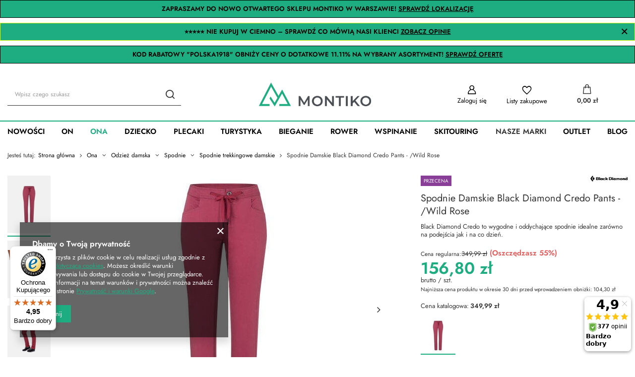

--- FILE ---
content_type: text/html; charset=utf-8
request_url: https://montiko.pl/pl/products/spodnie-damskie-black-diamond-credo-pants-wild-rose-16069
body_size: 27984
content:
<!DOCTYPE html>
<html lang="pl" class="--vat --gross " ><head><meta name='viewport' content='user-scalable=no, initial-scale = 1.0, maximum-scale = 1.0, width=device-width, viewport-fit=cover'/> <link rel="preload" crossorigin="anonymous" as="font" href="/gfx/standards/fontello.woff?v=2"><meta http-equiv="Content-Type" content="text/html; charset=utf-8"><meta http-equiv="X-UA-Compatible" content="IE=edge"><title>Spodnie Damskie Black Diamond Credo Pants - /Wild Rose Czerwony - Montiko.pl</title><meta name="keywords" content=""><meta name="description" content="Nie czekaj! Sprawdź naszą ofertę. Tylko u nas Spodnie Damskie Black Diamond Credo Pants - /Wild Rose, w najlepszej cenie. Zapraszamy do sklepu Montiko.pl"><link rel="icon" href="/gfx/pol/favicon.ico"><meta name="theme-color" content="#1eac81"><meta name="msapplication-navbutton-color" content="#1eac81"><meta name="apple-mobile-web-app-status-bar-style" content="#1eac81"><link rel="preload stylesheet" as="style" href="/gfx/pol/style.css.gzip?r=1728680299"><script>var app_shop={urls:{prefix:'data="/gfx/'.replace('data="', '')+'pol/',graphql:'/graphql/v1/'},vars:{priceType:'gross',priceTypeVat:true,productDeliveryTimeAndAvailabilityWithBasket:false,geoipCountryCode:'US',currency:{id:'PLN',symbol:'zł',country:'pl',format:'###,##0.00',beforeValue:false,space:true,decimalSeparator:',',groupingSeparator:' '},language:{id:'pol',symbol:'pl',name:'Polski'},},txt:{priceTypeText:' brutto',},fn:{},fnrun:{},files:[],graphql:{}};const getCookieByName=(name)=>{const value=`; ${document.cookie}`;const parts = value.split(`; ${name}=`);if(parts.length === 2) return parts.pop().split(';').shift();return false;};if(getCookieByName('freeeshipping_clicked')){document.documentElement.classList.remove('--freeShipping');}if(getCookieByName('rabateCode_clicked')){document.documentElement.classList.remove('--rabateCode');}function hideClosedBars(){const closedBarsArray=JSON.parse(localStorage.getItem('closedBars'))||[];if(closedBarsArray.length){const styleElement=document.createElement('style');styleElement.textContent=`${closedBarsArray.map((el)=>`#${el}`).join(',')}{display:none !important;}`;document.head.appendChild(styleElement);}}hideClosedBars();</script><meta name="robots" content="index,follow"><meta name="rating" content="general"><meta name="Author" content="Montiko.pl na bazie IdoSell (www.idosell.com/shop).">
<!-- Begin LoginOptions html -->

<style>
#client_new_social .service_item[data-name="service_Apple"]:before, 
#cookie_login_social_more .service_item[data-name="service_Apple"]:before,
.oscop_contact .oscop_login__service[data-service="Apple"]:before {
    display: block;
    height: 2.6rem;
    content: url('/gfx/standards/apple.svg?r=1743165583');
}
.oscop_contact .oscop_login__service[data-service="Apple"]:before {
    height: auto;
    transform: scale(0.8);
}
#client_new_social .service_item[data-name="service_Apple"]:has(img.service_icon):before,
#cookie_login_social_more .service_item[data-name="service_Apple"]:has(img.service_icon):before,
.oscop_contact .oscop_login__service[data-service="Apple"]:has(img.service_icon):before {
    display: none;
}
</style>

<!-- End LoginOptions html -->

<!-- Open Graph -->
<meta property="og:type" content="website"><meta property="og:url" content="https://montiko.pl/pl/products/spodnie-damskie-black-diamond-credo-pants-wild-rose-16069
"><meta property="og:title" content="Spodnie Damskie Black Diamond Credo Pants - /Wild Rose"><meta property="og:description" content="Black Diamond Credo to wygodne i oddychające spodnie idealne zarówno na podejścia jak i na co dzień."><meta property="og:site_name" content="Montiko.pl"><meta property="og:locale" content="pl_PL"><meta property="og:image" content="https://montiko.pl/hpeciai/fc1cbca44a8c0a6bd6658da727ebc1b0/pol_pl_Spodnie-Damskie-Black-Diamond-Credo-Pants-Wild-Rose-16069_5.jpg"><meta property="og:image:width" content="600"><meta property="og:image:height" content="540"><script >
window.dataLayer = window.dataLayer || [];
window.gtag = function gtag() {
dataLayer.push(arguments);
}
gtag('consent', 'default', {
'ad_storage': 'denied',
'analytics_storage': 'denied',
'ad_personalization': 'denied',
'ad_user_data': 'denied',
'wait_for_update': 500
});

gtag('set', 'ads_data_redaction', true);
</script><script  class='google_consent_mode_update'>
gtag('consent', 'update', {
'ad_storage': 'granted',
'analytics_storage': 'granted',
'ad_personalization': 'granted',
'ad_user_data': 'granted'
});
</script>
<!-- End Open Graph -->

<link rel="canonical" href="https://montiko.pl/pl/products/spodnie-damskie-black-diamond-credo-pants-wild-rose-16069" />

                <!-- Global site tag (gtag.js) -->
                <script  async src="https://www.googletagmanager.com/gtag/js?id=AW-10777809939"></script>
                <script >
                    window.dataLayer = window.dataLayer || [];
                    window.gtag = function gtag(){dataLayer.push(arguments);}
                    gtag('js', new Date());
                    
                    gtag('config', 'AW-10777809939', {"allow_enhanced_conversions":true});
gtag('config', 'G-J7S284HLP3');

                </script>
                <link rel="stylesheet" type="text/css" href="/data/designs/66d1c61f081ae7.55806706_4/gfx/pol/custom.css.gzip?r=1728684434">            <!-- Google Tag Manager -->
                    <script >(function(w,d,s,l,i){w[l]=w[l]||[];w[l].push({'gtm.start':
                    new Date().getTime(),event:'gtm.js'});var f=d.getElementsByTagName(s)[0],
                    j=d.createElement(s),dl=l!='dataLayer'?'&l='+l:'';j.async=true;j.src=
                    'https://www.googletagmanager.com/gtm.js?id='+i+dl;f.parentNode.insertBefore(j,f);
                    })(window,document,'script','dataLayer','GTM-55FCCMJ');</script>
            <!-- End Google Tag Manager --><script>(function(w,d,s,i,dl){w._ceneo = w._ceneo || function () {
w._ceneo.e = w._ceneo.e || []; w._ceneo.e.push(arguments); };
w._ceneo.e = w._ceneo.e || [];dl=dl===undefined?"dataLayer":dl;
const f = d.getElementsByTagName(s)[0], j = d.createElement(s); j.defer = true;
j.src = "https://ssl.ceneo.pl/ct/v5/script.js?accountGuid=" + i + "&t=" +
Date.now() + (dl ? "&dl=" + dl : ""); f.parentNode.insertBefore(j, f);
})(window, document, "script", "bc348375-21c2-4d8f-b4fc-520707824b5b");</script>
                <script>
                if (window.ApplePaySession && window.ApplePaySession.canMakePayments()) {
                    var applePayAvailabilityExpires = new Date();
                    applePayAvailabilityExpires.setTime(applePayAvailabilityExpires.getTime() + 2592000000); //30 days
                    document.cookie = 'applePayAvailability=yes; expires=' + applePayAvailabilityExpires.toUTCString() + '; path=/;secure;'
                    var scriptAppleJs = document.createElement('script');
                    scriptAppleJs.src = "/ajax/js/apple.js";
                    if (document.readyState === "interactive" || document.readyState === "complete") {
                          document.body.append(scriptAppleJs);
                    } else {
                        document.addEventListener("DOMContentLoaded", () => {
                            document.body.append(scriptAppleJs);
                        });  
                    }
                } else {
                    document.cookie = 'applePayAvailability=no; path=/;secure;'
                }
                </script>
                <script>
            var paypalScriptLoaded = null;
            var paypalScript = null;
            
            async function attachPaypalJs() {
                return new Promise((resolve, reject) => {
                    if (!paypalScript) {
                        paypalScript = document.createElement('script');
                        paypalScript.async = true;
                        paypalScript.setAttribute('data-namespace', "paypal_sdk");
                        paypalScript.setAttribute('data-partner-attribution-id', "IAIspzoo_Cart_PPCP");
                        paypalScript.addEventListener("load", () => {
                        paypalScriptLoaded = true;
                            resolve({status: true});
                        });
                        paypalScript.addEventListener("error", () => {
                            paypalScriptLoaded = true;
                            reject({status: false});
                         });
                        paypalScript.src = "https://www.paypal.com/sdk/js?client-id=AbxR9vIwE1hWdKtGu0gOkvPK2YRoyC9ulUhezbCUWnrjF8bjfwV-lfP2Rze7Bo8jiHIaC0KuaL64tlkD&components=buttons,funding-eligibility&currency=PLN&merchant-id=274L67DGBVFDW&locale=pl_PL";
                        if (document.readyState === "interactive" || document.readyState === "complete") {
                            document.body.append(paypalScript);
                        } else {
                            document.addEventListener("DOMContentLoaded", () => {
                                document.body.append(paypalScript);
                            });  
                        }                                              
                    } else {
                        if (paypalScriptLoaded) {
                            resolve({status: true});
                        } else {
                            paypalScript.addEventListener("load", () => {
                                paypalScriptLoaded = true;
                                resolve({status: true});                            
                            });
                            paypalScript.addEventListener("error", () => {
                                paypalScriptLoaded = true;
                                reject({status: false});
                            });
                        }
                    }
                });
            }
            </script>
                <script>
                attachPaypalJs().then(() => {
                    let paypalEligiblePayments = [];
                    let payPalAvailabilityExpires = new Date();
                    payPalAvailabilityExpires.setTime(payPalAvailabilityExpires.getTime() + 86400000); //1 day
                    if (typeof(paypal_sdk) != "undefined") {
                        for (x in paypal_sdk.FUNDING) {
                            var buttonTmp = paypal_sdk.Buttons({
                                fundingSource: x.toLowerCase()
                            });
                            if (buttonTmp.isEligible()) {
                                paypalEligiblePayments.push(x);
                            }
                        }
                    }
                    if (paypalEligiblePayments.length > 0) {
                        document.cookie = 'payPalAvailability_PLN=' + paypalEligiblePayments.join(",") + '; expires=' + payPalAvailabilityExpires.toUTCString() + '; path=/; secure';
                        document.cookie = 'paypalMerchant=274L67DGBVFDW; expires=' + payPalAvailabilityExpires.toUTCString() + '; path=/; secure';
                    } else {
                        document.cookie = 'payPalAvailability_PLN=-1; expires=' + payPalAvailabilityExpires.toUTCString() + '; path=/; secure';
                    }
                });
                </script><script src="/data/gzipFile/expressCheckout.js.gz"></script><link rel="preload" as="image" href="https://static2.montiko.pl/hpeciai/fc1cbca44a8c0a6bd6658da727ebc1b0/pol_pm_Spodnie-Damskie-Black-Diamond-Credo-Pants-Wild-Rose-16069_5.jpg"><style>
							#photos_slider[data-skeleton] .photos__link:before {
								padding-top: calc(540/600* 100%);
							}
							@media (min-width: 979px) {.photos__slider[data-skeleton] .photos__figure:not(.--nav):first-child .photos__link {
								max-height: 540px;
							}}
						</style></head><body><div id="container" class="projector_page container max-width-1200"><header class=""><script class="ajaxLoad">app_shop.vars.vat_registered="true";app_shop.vars.currency_format="###,##0.00";app_shop.vars.currency_before_value=false;app_shop.vars.currency_space=true;app_shop.vars.symbol="zł";app_shop.vars.id="PLN";app_shop.vars.baseurl="http://montiko.pl/";app_shop.vars.sslurl="https://montiko.pl/";app_shop.vars.curr_url="%2Fpl%2Fproducts%2Fspodnie-damskie-black-diamond-credo-pants-wild-rose-16069";var currency_decimal_separator=',';var currency_grouping_separator=' ';app_shop.vars.blacklist_extension=["exe","com","swf","js","php"];app_shop.vars.blacklist_mime=["application/javascript","application/octet-stream","message/http","text/javascript","application/x-deb","application/x-javascript","application/x-shockwave-flash","application/x-msdownload"];app_shop.urls.contact="/pl/contact";</script><div id="viewType" style="display:none"></div><div class="bars_top bars"><div class="bars__item" id="bar131" style="--background-color:#1eac81;--border-color:#000000;--font-color:#000000;"><div class="bars__wrapper"><div class="bars__content"> <strong>
  ZAPRASZAMY DO NOWO OTWARTEGO SKLEPU MONTIKO W WARSZAWIE! 
  <a href="https://montiko.pl/pl/cms/sklep-stacjonarny-montiko-pl-nowa-lokalizacja-wygodniejsze-zakupy-139" target="_blank" style="color:inherit; text-decoration:underline; font-weight:bold;">
    SPRAWDŹ LOKALIZACJĘ
  </a>
</strong></div></div></div><div class="bars__item" id="bar135" data-close="true" style="--background-color:#1eac81;--border-color:#e1ff00;--font-color:#000000;"><div class="bars__wrapper"><div class="bars__content"> <strong>
  ⭐⭐⭐⭐⭐ NIE KUPUJ W CIEMNO – SPRAWDŹ CO MÓWIĄ NASI KLIENCI 
  <a href="https://montiko.pl/#opinie-klientow" target="_self" style="color:inherit; text-decoration:underline;">
    ZOBACZ OPINIE
  </a>
</strong></div><a href="#closeBar" class="bars__close"></a></div></div><div class="bars__item" id="bar144" style="--background-color:#1eac81;--border-color:#000000;--font-color:#000000;"><div class="bars__wrapper"><div class="bars__content"> <strong>KOD RABATOWY "POLSKA1918" OBNIŻY CENY O DOTATKOWE 11.11% NA WYBRANY ASORTYMENT! <a href="https://montiko.pl/dzien-niepodleglosci" target="_self">SPRAWDŹ OFERTĘ</a></strong></div></div></div></div><script>document.documentElement.style.setProperty('--bars-height',`${document.querySelector('.bars_top').offsetHeight}px`);</script><div id="logo" class="d-flex align-items-center" data-bg="/data/gfx/mask/pol/top_5_big.png"><a href="https://montiko.pl/" target="_self"><img src="/data/gfx/mask/pol/logo_5_big.png" alt="Logo Montiko.pl" width="385" height="85"></a></div><form action="https://montiko.pl/pl/search" method="get" id="menu_search" class="menu_search"><a href="#showSearchForm" class="menu_search__mobile"></a><div class="menu_search__block"><div class="menu_search__item --input"><input class="menu_search__input" type="text" name="text" autocomplete="off" placeholder="Wpisz czego szukasz"><button class="menu_search__submit" type="submit"></button></div><div class="menu_search__item --results search_result"></div></div></form><div id="menu_settings" class="align-items-center justify-content-center justify-content-lg-end"><div class="open_trigger"><span class="d-none d-md-inline-block flag_txt">zł</span><div class="menu_settings_wrapper d-md-none"><div class="menu_settings_inline"><div class="menu_settings_header">
								Język i waluta: 
							</div><div class="menu_settings_content"><span class="menu_settings_flag flag flag_pol"></span><strong class="menu_settings_value"><span class="menu_settings_language">pl</span><span> | </span><span class="menu_settings_currency">zł</span></strong></div></div><div class="menu_settings_inline"><div class="menu_settings_header">
								Dostawa do: 
							</div><div class="menu_settings_content"><strong class="menu_settings_value">Polska</strong></div></div></div><i class="icon-angle-down d-none d-md-inline-block"></i></div><form action="https://montiko.pl/pl/settings.html" method="post"><ul><li><div class="form-group"><label for="menu_settings_curr">Waluta</label><div class="select-after"><select class="form-control" name="curr" id="menu_settings_curr"><option value="PLN" selected>zł</option><option value="EUR">€ (1 zł = 0.2368€)
															</option></select></div></div></li><li class="buttons"><button class="btn --solid --large" type="submit">
								Zastosuj zmiany
							</button></li></ul></form><div id="menu_additional"><a class="account_link" href="https://montiko.pl/pl/login.html">Zaloguj się</a><div class="shopping_list_top" data-empty="true"><a href="https://montiko.pl/pl/shoppinglist" class="wishlist_link slt_link">Listy zakupowe</a><div class="slt_lists"><ul class="slt_lists__nav"><li class="slt_lists__nav_item" data-list_skeleton="true" data-list_id="true" data-shared="true"><a class="slt_lists__nav_link" data-list_href="true"><span class="slt_lists__nav_name" data-list_name="true"></span><span class="slt_lists__count" data-list_count="true">0</span></a></li></ul><span class="slt_lists__empty">Dodaj do nich produkty, które lubisz i chcesz kupić później.</span></div></div></div></div><div class="shopping_list_top_mobile" data-empty="true"><a href="https://montiko.pl/pl/shoppinglist" class="sltm_link"></a></div><div class="sl_choose sl_dialog"><div class="sl_choose__wrapper sl_dialog__wrapper"><div class="sl_choose__item --top sl_dialog_close mb-2"><strong class="sl_choose__label">Zapisz na liście zakupowej</strong></div><div class="sl_choose__item --lists" data-empty="true"><div class="sl_choose__list f-group --radio m-0 d-md-flex align-items-md-center justify-content-md-between" data-list_skeleton="true" data-list_id="true" data-shared="true"><input type="radio" name="add" class="sl_choose__input f-control" id="slChooseRadioSelect" data-list_position="true"><label for="slChooseRadioSelect" class="sl_choose__group_label f-label py-4" data-list_position="true"><span class="sl_choose__sub d-flex align-items-center"><span class="sl_choose__name" data-list_name="true"></span><span class="sl_choose__count" data-list_count="true">0</span></span></label><button type="button" class="sl_choose__button --desktop btn --solid">Zapisz</button></div></div><div class="sl_choose__item --create sl_create mt-4"><a href="#new" class="sl_create__link  align-items-center">Stwórz nową listę zakupową</a><form class="sl_create__form align-items-center"><div class="sl_create__group f-group --small mb-0"><input type="text" class="sl_create__input f-control" required="required"><label class="sl_create__label f-label">Nazwa nowej listy</label></div><button type="submit" class="sl_create__button btn --solid ml-2 ml-md-3">Utwórz listę</button></form></div><div class="sl_choose__item --mobile mt-4 d-flex justify-content-center d-md-none"><button class="sl_choose__button --mobile btn --solid --large">Zapisz</button></div></div></div><div id="menu_basket" class="topBasket"><a class="topBasket__sub" href="/basketedit.php"><span class="badge badge-info"></span><strong class="topBasket__price">0,00 zł</strong></a><div class="topBasket__details --products" style="display: none;"><div class="topBasket__block --labels"><label class="topBasket__item --name">Produkt</label><label class="topBasket__item --sum">Ilość</label><label class="topBasket__item --prices">Cena</label></div><div class="topBasket__block --products"></div><div class="topBasket__block --oneclick topBasket_oneclick" data-lang="pol"><div class="topBasket_oneclick__label"><span class="topBasket_oneclick__text --fast">Szybkie zakupy <strong>1-Click</strong></span><span class="topBasket_oneclick__text --registration"> (bez rejestracji)</span></div><div class="topBasket_oneclick__items"><span class="topBasket_oneclick__item --paypal" title="PayPal"><img class="topBasket_oneclick__icon" src="/panel/gfx/payment_forms/236.png" alt="PayPal"></span></div></div></div><div class="topBasket__details --shipping" style="display: none;"><span class="topBasket__name">Koszt dostawy od</span><span id="shipppingCost"></span></div></div><nav id="menu_categories" class="wide"><button type="button" class="navbar-toggler"><i class="icon-reorder"></i></button><div class="navbar-collapse" id="menu_navbar"><ul class="navbar-nav mx-md-n2"><li class="nav-item"><a  href="/nowosci" target="_self" title="Nowości" class="nav-link" >Nowości</a></li><li class="nav-item"><a  href="/pl/menu/on-2340" target="_self" title="On" class="nav-link" >On</a><ul class="navbar-subnav"><li class="nav-item"><a  href="/pl/menu/obuwie-meskie-2341" target="_self" title="Obuwie męskie" class="nav-link" >Obuwie męskie</a><ul class="navbar-subsubnav"><li class="nav-item"><a  href="/pl/menu/buty-meskie-wysokogorskie-2342" target="_self" title="Buty męskie wysokogórskie" class="nav-link" >Buty męskie wysokogórskie</a></li><li class="nav-item"><a  href="/pl/menu/buty-trekkingowe-2343" target="_self" title="Buty trekkingowe" class="nav-link" >Buty trekkingowe</a></li><li class="nav-item"><a  href="/pl/menu/buty-turystyczne-2344" target="_self" title="Buty turystyczne" class="nav-link" >Buty turystyczne</a></li><li class="nav-item"><a  href="/buty-podejsciowe-meskie" target="_self" title="Buty podejściowe męskie" class="nav-link" >Buty podejściowe męskie</a></li><li class="nav-item"><a  href="/buty-trailowe-meskie" target="_self" title="Buty trailowe" class="nav-link" >Buty trailowe</a></li><li class="nav-item"><a  href="/pl/menu/buty-outdoorowe-2703" target="_self" title="Buty outdoorowe" class="nav-link" >Buty outdoorowe</a></li><li class="nav-item"><a  href="/pl/menu/buty-z-gore-tex-2351" target="_self" title="Buty z GORE-TEX" class="nav-link" >Buty z GORE-TEX</a></li><li class="nav-item"><a  href="/pl/menu/buty-wspinaczkowe-meskie-2347" target="_self" title="Buty wspinaczkowe męskie" class="nav-link" >Buty wspinaczkowe męskie</a></li></ul></li><li class="nav-item"><a  href="/pl/menu/akcesoria-obuwnicze-2348" target="_self" title="Akcesoria obuwnicze" class="nav-link" >Akcesoria obuwnicze</a><ul class="navbar-subsubnav"><li class="nav-item"><a  href="/pl/menu/wkladki-do-butow-2352" target="_self" title="Wkładki do butów" class="nav-link" >Wkładki do butów</a></li><li class="nav-item"><a  href="/pl/menu/sznurowki-2353" target="_self" title="Sznurówki" class="nav-link" >Sznurówki</a></li><li class="nav-item"><a  href="/pl/menu/pielegnacja-i-impregnacja-butow-2354" target="_self" title="Pielęgnacja i impregnacja butów" class="nav-link" >Pielęgnacja i impregnacja butów</a></li></ul></li><li class="nav-item"><a  href="/pl/menu/odziez-meska-2406" target="_self" title="Odzież męska" class="nav-link" >Odzież męska</a><ul class="navbar-subsubnav more"><li class="nav-item"><a  href="/pl/menu/kurtki-2407" target="_self" title="Kurtki" class="nav-link" >Kurtki</a></li><li class="nav-item"><a  href="/pl/menu/bluzy-i-polary-2481" target="_self" title="Bluzy i polary" class="nav-link" >Bluzy i polary</a></li><li class="nav-item"><a  href="/pl/menu/koszulki-2427" target="_self" title="Koszulki" class="nav-link" >Koszulki</a></li><li class="nav-item"><a  href="/spodenki-meskie" target="_self" title="Spodenki męskie" class="nav-link" >Spodenki męskie</a></li><li class="nav-item"><a  href="/pl/menu/bielizna-termoaktywna-2485" target="_self" title="Bielizna termoaktywna" class="nav-link" >Bielizna termoaktywna</a></li><li class="nav-item"><a  href="/pl/menu/spodnie-2443" target="_self" title="Spodnie" class="nav-link" >Spodnie</a></li><li class="nav-item"><a  href="/pl/menu/koszule-2588" target="_self" title="Koszule" class="nav-link" >Koszule</a></li><li class="nav-item"><a  href="/pl/menu/kamizelki-2591" target="_self" title="Kamizelki" class="nav-link" >Kamizelki</a></li><li class="nav-item"><a  href="/pl/menu/getry-2720" target="_self" title="Getry" class="nav-link" >Getry</a></li><li class="nav-item"><a  href="/chusty-i-kominy-meskie" target="_self" title="Chusty i kominy męskie" class="nav-link" >Chusty i kominy męskie</a></li><li class="nav-item"><a  href="/pl/menu/nakrycia-glowy-2732" target="_self" title="Nakrycia głowy" class="nav-link" >Nakrycia głowy</a></li><li class="nav-item --extend"><a href="" class="nav-link" txt_alt="- Zwiń">+ Rozwiń</a></li></ul></li><li class="nav-item"><a  href="/pl/menu/akcesoria-odziezowe-2469" target="_self" title="Akcesoria odzieżowe" class="nav-link" >Akcesoria odzieżowe</a><ul class="navbar-subsubnav"><li class="nav-item"><a  href="/pl/menu/ochraniacze-stuptuty-2471" target="_self" title="Ochraniacze - stuptuty" class="nav-link" >Ochraniacze - stuptuty</a></li><li class="nav-item"><a  href="/pl/menu/paski-2472" target="_self" title="Paski" class="nav-link" >Paski</a></li><li class="nav-item"><a  href="/pl/menu/kapelusze-2580" target="_self" title="Kapelusze" class="nav-link" >Kapelusze</a></li><li class="nav-item"><a  href="/pl/menu/rekawiczki-2473" target="_self" title="Rękawiczki" class="nav-link" >Rękawiczki</a></li><li class="nav-item"><a  href="/pl/menu/skarpety-2494" target="_self" title="Skarpety" class="nav-link" >Skarpety</a></li><li class="nav-item"><a  href="/pl/menu/pielegnacja-i-impregnacja-odziezy-2584" target="_self" title="Pielęgnacja i impregnacja odzieży" class="nav-link" >Pielęgnacja i impregnacja odzieży</a></li><li class="nav-item"><a  href="/pl/menu/szaliki-2594" target="_self" title="Szaliki" class="nav-link" >Szaliki</a></li><li class="nav-item"><a  href="/pl/menu/szelki-2707" target="_self" title="Szelki" class="nav-link" >Szelki</a></li></ul></li></ul></li><li class="nav-item active"><a  href="/pl/menu/ona-2356" target="_self" title="Ona" class="nav-link active" >Ona</a><ul class="navbar-subnav"><li class="nav-item"><a  href="/pl/menu/obuwie-damskie-2357" target="_self" title="Obuwie damskie" class="nav-link" >Obuwie damskie</a><ul class="navbar-subsubnav"><li class="nav-item"><a  href="/pl/menu/buty-wysokogorskie-2358" target="_self" title="Buty wysokogórskie" class="nav-link" >Buty wysokogórskie</a></li><li class="nav-item"><a  href="/pl/menu/buty-trekkingowe-2359" target="_self" title="Buty trekkingowe" class="nav-link" >Buty trekkingowe</a></li><li class="nav-item"><a  href="/buty-podejsciowe-damskie" target="_self" title="Buty podejściowe" class="nav-link" >Buty podejściowe</a></li><li class="nav-item"><a  href="/pl/menu/buty-trailowe-2364" target="_self" title="Buty trailowe" class="nav-link" >Buty trailowe</a></li><li class="nav-item"><a  href="/pl/menu/buty-turystyczne-2704" target="_self" title="Buty Turystyczne" class="nav-link" >Buty Turystyczne</a></li><li class="nav-item"><a  href="/pl/menu/buty-outdoorowe-2705" target="_self" title="Buty Outdoorowe" class="nav-link" >Buty Outdoorowe</a></li><li class="nav-item"><a  href="/pl/menu/buty-wspinaczkowe-2365" target="_self" title="Buty wspinaczkowe" class="nav-link" >Buty wspinaczkowe</a></li><li class="nav-item"><a  href="/pl/menu/buty-z-membrana-gore-tex-2362" target="_self" title="Buty z membraną GORE-TEX" class="nav-link" >Buty z membraną GORE-TEX</a></li></ul></li><li class="nav-item"><a  href="/pl/menu/akcesoria-obuwnicze-2533" target="_self" title="Akcesoria obuwnicze" class="nav-link" >Akcesoria obuwnicze</a><ul class="navbar-subsubnav"><li class="nav-item"><a  href="/pl/menu/wkladki-do-butow-2534" target="_self" title="Wkładki do butów" class="nav-link" >Wkładki do butów</a></li><li class="nav-item"><a  href="/pl/menu/sznurowki-2535" target="_self" title="Sznurówki" class="nav-link" >Sznurówki</a></li><li class="nav-item"><a  href="/pl/menu/pielegnacja-i-impregnacja-butow-2536" target="_self" title="Pielęgnacja i impregnacja butów" class="nav-link" >Pielęgnacja i impregnacja butów</a></li></ul></li><li class="nav-item active"><a  href="/pl/menu/odziez-damska-2417" target="_self" title="Odzież damska" class="nav-link active" >Odzież damska</a><ul class="navbar-subsubnav more"><li class="nav-item"><a  href="/pl/menu/kurtki-2418" target="_self" title="Kurtki" class="nav-link" >Kurtki</a></li><li class="nav-item"><a  href="/pl/menu/bluzy-i-polary-2483" target="_self" title="Bluzy i polary" class="nav-link" >Bluzy i polary</a></li><li class="nav-item"><a  href="/pl/menu/koszulki-2435" target="_self" title="Koszulki" class="nav-link" >Koszulki</a></li><li class="nav-item"><a  href="/pl/menu/spodenki-2465" target="_self" title="Spodenki" class="nav-link" >Spodenki</a></li><li class="nav-item"><a  href="/pl/menu/spodniczki-2593" target="_self" title="Spódniczki" class="nav-link" >Spódniczki</a></li><li class="nav-item"><a  href="/sukienki" target="_self" title="Sukienki" class="nav-link" >Sukienki</a></li><li class="nav-item active"><a  href="/pl/menu/spodnie-2452" target="_self" title="Spodnie" class="nav-link active" >Spodnie</a></li><li class="nav-item"><a  href="/pl/menu/biustonosze-2552" target="_self" title="Biustonosze" class="nav-link" >Biustonosze</a></li><li class="nav-item"><a  href="/pl/menu/bielizna-termoaktywna-2490" target="_self" title="Bielizna termoaktywna" class="nav-link" >Bielizna termoaktywna</a></li><li class="nav-item"><a  href="/pl/menu/kamizelki-2592" target="_self" title="Kamizelki" class="nav-link" >Kamizelki</a></li><li class="nav-item"><a  href="/pl/menu/koszule-2601" target="_self" title="Koszule" class="nav-link" >Koszule</a></li><li class="nav-item"><a  href="/pl/menu/getry-2616" target="_self" title="Getry" class="nav-link" >Getry</a></li><li class="nav-item"><a  href="/chusty-i-kominy-damskie" target="_self" title="Chusty i kominy damskie" class="nav-link" >Chusty i kominy damskie</a></li><li class="nav-item"><a  href="/pl/menu/nakrycia-glowy-2733" target="_self" title="Nakrycia głowy" class="nav-link" >Nakrycia głowy</a></li><li class="nav-item --extend"><a href="" class="nav-link" txt_alt="- Zwiń">+ Rozwiń</a></li></ul></li><li class="nav-item"><a  href="/pl/menu/akcesoria-odziezowe-2538" target="_self" title="Akcesoria odzieżowe" class="nav-link" >Akcesoria odzieżowe</a><ul class="navbar-subsubnav"><li class="nav-item"><a  href="/pl/menu/ochraniacze-stuptuty-2540" target="_self" title="Ochraniacze - stuptuty" class="nav-link" >Ochraniacze - stuptuty</a></li><li class="nav-item"><a  href="/pl/menu/paski-2541" target="_self" title="Paski" class="nav-link" >Paski</a></li><li class="nav-item"><a  href="/pl/menu/kapelusze-2581" target="_self" title="Kapelusze" class="nav-link" >Kapelusze</a></li><li class="nav-item"><a  href="/pl/menu/rekawiczki-2554" target="_self" title="Rękawiczki" class="nav-link" >Rękawiczki</a></li><li class="nav-item"><a  href="/pl/menu/skarpety-2563" target="_self" title="Skarpety" class="nav-link" >Skarpety</a></li><li class="nav-item"><a  href="/pl/menu/pielegnacja-i-impregnacja-odziezy-2585" target="_self" title="Pielęgnacja i impregnacja odzieży" class="nav-link" >Pielęgnacja i impregnacja odzieży</a></li><li class="nav-item"><a  href="/pl/menu/szaliki-2595" target="_self" title="Szaliki" class="nav-link" >Szaliki</a></li><li class="nav-item"><a  href="/pl/menu/szelki-2708" target="_self" title="Szelki" class="nav-link" >Szelki</a></li></ul></li></ul></li><li class="nav-item"><a  href="/pl/menu/dziecko-2299" target="_self" title="Dziecko" class="nav-link" >Dziecko</a><ul class="navbar-subnav"><li class="nav-item empty"><a  href="/pl/menu/rekawice-2599" target="_self" title="Rękawice" class="nav-link" >Rękawice</a></li><li class="nav-item empty"><a  href="/pl/menu/skarpety-2678" target="_self" title="Skarpety" class="nav-link" >Skarpety</a></li><li class="nav-item empty"><a  href="/pl/menu/plecaki-2605" target="_self" title="Plecaki" class="nav-link" >Plecaki</a></li></ul></li><li class="nav-item"><a  href="/pl/menu/plecaki-2370" target="_self" title="Plecaki" class="nav-link" >Plecaki</a><ul class="navbar-subnav"><li class="nav-item empty"><a  href="/pl/menu/plecaki-turystyczne-2394" target="_self" title="Plecaki turystyczne" class="nav-link" >Plecaki turystyczne</a></li><li class="nav-item empty"><a  href="/pl/menu/plecaki-trekkingowe-2395" target="_self" title="Plecaki trekkingowe" class="nav-link" >Plecaki trekkingowe</a></li><li class="nav-item empty"><a  href="/plecaki-wspinaczkowe" target="_self" title="Plecaki wspinaczkowe" class="nav-link" >Plecaki wspinaczkowe</a></li><li class="nav-item empty"><a  href="/pl/menu/plecaki-narciarskie-2671" target="_self" title="Plecaki narciarskie" class="nav-link" >Plecaki narciarskie</a></li><li class="nav-item empty"><a  href="/plecaki-rowerowe" target="_self" title="Plecaki rowerowe" class="nav-link" >Plecaki rowerowe</a></li><li class="nav-item empty"><a  href="/pl/menu/plecaki-miejskie-2397" target="_self" title="Plecaki miejskie" class="nav-link" >Plecaki miejskie</a></li><li class="nav-item empty"><a  href="/pl/menu/plecaki-turystyczne-dla-dzieci-2401" target="_self" title="Plecaki turystyczne dla dzieci" class="nav-link" >Plecaki turystyczne dla dzieci</a></li><li class="nav-item empty"><a  href="/pl/menu/buklaki-na-wode-2398" target="_self" title="Bukłaki na wodę" class="nav-link" >Bukłaki na wodę</a></li><li class="nav-item empty"><a  href="/pl/menu/worki-bagazowe-2399" target="_self" title="Worki bagażowe" class="nav-link" >Worki bagażowe</a></li><li class="nav-item empty"><a  href="/pl/menu/pokrowce-na-plecak-2400" target="_self" title="Pokrowce na plecak" class="nav-link" >Pokrowce na plecak</a></li><li class="nav-item empty"><a  href="/pl/menu/akcesoria-do-plecakow-2959" target="_self" title="Akcesoria do plecaków" class="nav-link" >Akcesoria do plecaków</a></li><li class="nav-item empty"><a  href="/plecaki-turystyczne-do-20-litrow" target="_self" title="Plecaki turystyczne do 20 litrów" class="nav-link" >Plecaki turystyczne do 20 litrów</a></li><li class="nav-item empty"><a  href="/plecaki-turystyczne-20-29-litrow" target="_self" title="Plecaki turystyczne 20 - 29 litrów" class="nav-link" >Plecaki turystyczne 20 - 29 litrów</a></li><li class="nav-item empty"><a  href="/plecaki-turystyczne-30-39-litrow" target="_self" title="Plecaki turystyczne 30 - 39 litrów" class="nav-link" >Plecaki turystyczne 30 - 39 litrów</a></li><li class="nav-item empty"><a  href="/plecaki-turystyczne-40-49-litrow" target="_self" title="Plecaki turystyczne 40 - 49 litrów" class="nav-link" >Plecaki turystyczne 40 - 49 litrów</a></li><li class="nav-item empty"><a  href="/plecaki-turystyczne-powyzej-50-litrow" target="_self" title="Plecaki turystyczne powyżej 50 litrów" class="nav-link" >Plecaki turystyczne powyżej 50 litrów</a></li><li class="nav-item --all empty"><a class="nav-link" href="/pl/menu/plecaki-2370">+ Pokaż wszystkie</a></li></ul></li><li class="nav-item"><a  href="/pl/menu/turystyka-2301" target="_self" title="Turystyka" class="nav-link" >Turystyka</a><ul class="navbar-subnav"><li class="nav-item"><a  href="/pl/menu/trekking-2369" target="_self" title="Trekking" class="nav-link" >Trekking</a><ul class="navbar-subsubnav"><li class="nav-item"><a  href="/pl/menu/torby-turytyczne-2371" target="_self" title="Torby turytyczne" class="nav-link" >Torby turytyczne</a></li><li class="nav-item"><a  href="/pl/menu/nosidelka-turystyczne-2372" target="_self" title="Nosidełka turystyczne" class="nav-link" >Nosidełka turystyczne</a></li><li class="nav-item"><a  href="/pl/menu/kijki-trekkingowe-2373" target="_self" title="Kijki trekkingowe" class="nav-link" >Kijki trekkingowe</a></li><li class="nav-item"><a  href="/pl/menu/czolowki-2374" target="_self" title="Czołówki" class="nav-link" >Czołówki</a></li><li class="nav-item"><a  href="/pl/menu/termosy-i-kubki-termiczne-2375" target="_self" title="Termosy i kubki termiczne" class="nav-link" >Termosy i kubki termiczne</a></li><li class="nav-item"><a  href="/pl/menu/akcesoria-trekkingowe-2376" target="_self" title="Akcesoria trekkingowe" class="nav-link" >Akcesoria trekkingowe</a></li><li class="nav-item"><a  href="/pl/menu/apteczki-2582" target="_self" title="Apteczki" class="nav-link" >Apteczki</a></li><li class="nav-item"><a  href="/pl/menu/okulary-przeciwsloneczne-2377" target="_self" title="Okulary przeciwsłoneczne" class="nav-link" >Okulary przeciwsłoneczne</a></li><li class="nav-item"><a  href="/pl/menu/bagaz-dodatkowy-2378" target="_self" title="Bagaż dodatkowy" class="nav-link" >Bagaż dodatkowy</a></li><li class="nav-item"><a  href="/pl/menu/butelki-2606" target="_self" title="Butelki" class="nav-link" >Butelki</a></li></ul></li><li class="nav-item"><a  href="/pl/menu/kemping-2302" target="_self" title="Kemping" class="nav-link" >Kemping</a><ul class="navbar-subsubnav more"><li class="nav-item"><a  href="/pl/menu/namioty-turystyczne-2402" target="_self" title="Namioty turystyczne" class="nav-link" >Namioty turystyczne</a></li><li class="nav-item"><a  href="/pl/menu/spiwory-turystyczne-2303" target="_self" title="Śpiwory turystyczne" class="nav-link" >Śpiwory turystyczne</a></li><li class="nav-item"><a  href="/pl/menu/butelki-2308" target="_self" title="Butelki" class="nav-link" >Butelki</a></li><li class="nav-item"><a  href="/pl/menu/termosy-i-kubki-termiczne-2307" target="_self" title="Termosy i kubki termiczne" class="nav-link" >Termosy i kubki termiczne</a></li><li class="nav-item"><a  href="/pl/menu/lampy-kempingowe-2405" target="_self" title="Lampy kempingowe" class="nav-link" >Lampy kempingowe</a></li><li class="nav-item"><a  href="/pl/menu/gadzety-2519" target="_self" title="Gadżety" class="nav-link" >Gadżety</a></li><li class="nav-item"><a  href="/pl/menu/maty-2590" target="_self" title="Maty" class="nav-link" >Maty</a></li><li class="nav-item"><a  href="/pl/menu/reczniki-2600" target="_self" title="Ręczniki" class="nav-link" >Ręczniki</a></li><li class="nav-item"><a  href="/pl/menu/worki-wodoszczelne-2680" target="_self" title="Worki wodoszczelne" class="nav-link" >Worki wodoszczelne</a></li><li class="nav-item"><a  href="/pl/menu/kubki-turystyczne-2771" target="_self" title="Kubki turystyczne" class="nav-link" >Kubki turystyczne</a></li><li class="nav-item"><a  href="/pl/menu/naczynia-turystyczne-3439" target="_self" title="Naczynia turystyczne" class="nav-link" >Naczynia turystyczne</a></li><li class="nav-item"><a  href="/pozostale-akcesoria-turystyczne" target="_self" title="Pozostałe akcesoria turystyczne" class="nav-link" >Pozostałe akcesoria turystyczne</a></li><li class="nav-item --extend"><a href="" class="nav-link" txt_alt="- Zwiń">+ Rozwiń</a></li></ul></li></ul></li><li class="nav-item"><a  href="/pl/menu/bieganie-2500" target="_self" title="Bieganie" class="nav-link" >Bieganie</a><ul class="navbar-subnav"><li class="nav-item"><a  href="/pl/menu/buty-do-biegania-w-terenie-2501" target="_self" title="Buty do biegania w terenie" class="nav-link" >Buty do biegania w terenie</a><ul class="navbar-subsubnav"><li class="nav-item"><a  href="/pl/menu/buty-do-biegania-meskie-2503" target="_self" title="Buty do biegania męskie" class="nav-link" >Buty do biegania męskie</a></li><li class="nav-item"><a  href="/pl/menu/buty-do-biegania-damskie-2502" target="_self" title="Buty do biegania damskie" class="nav-link" >Buty do biegania damskie</a></li></ul></li><li class="nav-item"><a  href="/pl/menu/koszulki-dla-biegaczy-2504" target="_self" title="Koszulki dla biegaczy" class="nav-link" >Koszulki dla biegaczy</a><ul class="navbar-subsubnav"><li class="nav-item"><a  href="/pl/menu/koszulki-do-biegania-meskie-2505" target="_self" title="Koszulki do biegania męskie" class="nav-link" >Koszulki do biegania męskie</a></li><li class="nav-item"><a  href="/pl/menu/koszulki-do-biegania-damskie-2506" target="_self" title="Koszulki do biegania damskie" class="nav-link" >Koszulki do biegania damskie</a></li></ul></li><li class="nav-item"><a  href="/pl/menu/spodenki-sportowe-dla-biegaczy-2507" target="_self" title="Spodenki sportowe dla biegaczy" class="nav-link" >Spodenki sportowe dla biegaczy</a><ul class="navbar-subsubnav"><li class="nav-item"><a  href="/pl/menu/spodenki-do-biegania-meskie-2508" target="_self" title="Spodenki do biegania męskie" class="nav-link" >Spodenki do biegania męskie</a></li><li class="nav-item"><a  href="/pl/menu/spodenki-do-biegania-damskie-2509" target="_self" title="Spodenki do biegania damskie" class="nav-link" >Spodenki do biegania damskie</a></li></ul></li><li class="nav-item"><a  href="/Spodnie-i-legginsy-biegowe" target="_self" title="Spodnie i legginsy biegowe" class="nav-link" >Spodnie i legginsy biegowe</a><ul class="navbar-subsubnav"><li class="nav-item"><a  href="/spodnie-do-biegania-meskie" target="_self" title="Spodnie do biegania męskie" class="nav-link" >Spodnie do biegania męskie</a></li><li class="nav-item"><a  href="/spodnie-do-biegania-damskie" target="_self" title="Spodnie do biegania damskie" class="nav-link" >Spodnie do biegania damskie</a></li></ul></li><li class="nav-item empty"><a  href="/rekawiczki-do-biegania" target="_self" title="Rękawiczki do biegania" class="nav-link" >Rękawiczki do biegania</a></li><li class="nav-item empty"><a  href="/plecaki-do-biegania" target="_self" title="Plecaki i kamizelki do biegania" class="nav-link" >Plecaki i kamizelki do biegania</a></li><li class="nav-item empty"><a  href="/pl/menu/akcesoria-odziezowe-2511" target="_self" title="Akcesoria odzieżowe" class="nav-link" >Akcesoria odzieżowe</a></li><li class="nav-item empty"><a  href="/pl/menu/kijki-do-biegania-2512" target="_self" title="Kijki do biegania" class="nav-link" >Kijki do biegania</a></li><li class="nav-item empty"><a  href="/pl/menu/czolowki-do-biegania-2513" target="_self" title="Czołówki do biegania" class="nav-link" >Czołówki do biegania</a></li><li class="nav-item empty"><a  href="/pl/menu/flaski-i-bidony-do-biegania-2773" target="_self" title="Flaski i bidony do biegania" class="nav-link" >Flaski i bidony do biegania</a></li><li class="nav-item empty"><a  href="/pl/menu/okulary-do-biegania-2775" target="_self" title="Okulary do biegania" class="nav-link" >Okulary do biegania</a></li><li class="nav-item empty"><a  href="/pasy-do-biegania" target="_self" title="Pasy do biegania" class="nav-link" >Pasy do biegania</a></li><li class="nav-item empty"><a  href="/skarpety-dla-biegaczy" target="_self" title="Skarpety" class="nav-link" >Skarpety</a></li></ul></li><li class="nav-item"><a  href="/pl/menu/rower-2672" target="_self" title="Rower" class="nav-link" >Rower</a><ul class="navbar-subnav"><li class="nav-item empty"><a  href="/pl/menu/saszetki-2673" target="_self" title="Saszetki" class="nav-link" >Saszetki</a></li><li class="nav-item empty"><a  href="/plecaki-rowerowe" target="_self" title="Plecaki rowerowe" class="nav-link" >Plecaki rowerowe</a></li><li class="nav-item empty"><a  href="/torby-bikepacking" target="_self" title="Torby bikepacking" class="nav-link" >Torby bikepacking</a></li><li class="nav-item"><a  href="/pl/menu/odziez-rowerowa-2848" target="_self" title="Odzież rowerowa" class="nav-link" >Odzież rowerowa</a><ul class="navbar-subsubnav"><li class="nav-item"><a  href="/pl/menu/bluzy-rowerowe-2849" target="_self" title="Bluzy rowerowe" class="nav-link" >Bluzy rowerowe</a></li><li class="nav-item"><a  href="/pl/menu/kurtki-rowerowe-2867" target="_self" title="Kurtki rowerowe" class="nav-link" >Kurtki rowerowe</a></li><li class="nav-item"><a  href="/pl/menu/koszulki-rowerowe-2855" target="_self" title="Koszulki rowerowe" class="nav-link" >Koszulki rowerowe</a></li><li class="nav-item"><a  href="/pl/menu/spodnie-na-rower-2859" target="_self" title="Spodnie na rower" class="nav-link" >Spodnie na rower</a></li><li class="nav-item"><a  href="/pl/menu/spodenki-na-rower-2863" target="_self" title="Spodenki na rower" class="nav-link" >Spodenki na rower</a></li></ul></li><li class="nav-item empty"><a  href="/pl/menu/kaski-2973" target="_self" title="Kaski" class="nav-link" >Kaski</a></li></ul></li><li class="nav-item"><a  href="/pl/menu/wspinanie-2310" target="_self" title="Wspinanie" class="nav-link" >Wspinanie</a><ul class="navbar-subnav"><li class="nav-item empty"><a  href="/pl/menu/buty-wspinaczkowe-2312" target="_self" title="Buty wspinaczkowe" class="nav-link" >Buty wspinaczkowe</a></li><li class="nav-item"><a  href="/pl/menu/odziez-do-wspinaczki-2873" target="_self" title="Odzież do wspinaczki" class="nav-link" >Odzież do wspinaczki</a><ul class="navbar-subsubnav"><li class="nav-item"><a  href="/pl/menu/koszulki-wspinaczkowe-2874" target="_self" title="Koszulki wspinaczkowe" class="nav-link" >Koszulki wspinaczkowe</a></li><li class="nav-item"><a  href="/pl/menu/spodenki-wspinaczkowe-2875" target="_self" title="Spodenki wspinaczkowe" class="nav-link" >Spodenki wspinaczkowe</a></li><li class="nav-item"><a  href="/pl/menu/spodnie-wspinaczkowe-2876" target="_self" title="Spodnie wspinaczkowe" class="nav-link" >Spodnie wspinaczkowe</a></li></ul></li><li class="nav-item"><a  href="/pl/menu/sprzet-zimowy-2313" target="_self" title="Sprzęt zimowy" class="nav-link" >Sprzęt zimowy</a><ul class="navbar-subsubnav"><li class="nav-item"><a  href="/pl/menu/raczki-turystyczne-2514" target="_self" title="Raczki turystyczne" class="nav-link" >Raczki turystyczne</a></li><li class="nav-item"><a  href="/pl/menu/raki-2314" target="_self" title="Raki" class="nav-link" >Raki</a></li><li class="nav-item"><a  href="/pl/menu/czekany-2332" target="_self" title="Czekany" class="nav-link" >Czekany</a></li><li class="nav-item"><a  href="/pl/menu/sondy-lawinowe-2327" target="_self" title="Sondy lawinowe" class="nav-link" >Sondy lawinowe</a></li><li class="nav-item"><a  href="/pl/menu/lopaty-lawinowe-2326" target="_self" title="Łopaty lawinowe" class="nav-link" >Łopaty lawinowe</a></li><li class="nav-item"><a  href="/pl/menu/detektory-lawinowe-2328" target="_self" title="Detektory lawinowe" class="nav-link" >Detektory lawinowe</a></li></ul></li><li class="nav-item"><a  href="/pl/menu/sprzet-akcesoria-2311" target="_self" title="Sprzęt, akcesoria" class="nav-link" >Sprzęt, akcesoria</a><ul class="navbar-subsubnav"><li class="nav-item"><a  href="/pl/menu/uprzeze-2325" target="_self" title="Uprzęże" class="nav-link" >Uprzęże</a></li><li class="nav-item"><a  href="/pl/menu/przyrzady-asekuracyjne-2589" target="_self" title="Przyrządy asekuracyjne" class="nav-link" >Przyrządy asekuracyjne</a></li><li class="nav-item"><a  href="/pl/menu/karabinki-i-ekspresy-2324" target="_self" title="Karabinki i ekspresy" class="nav-link" >Karabinki i ekspresy</a></li><li class="nav-item"><a  href="/pl/menu/liny-2323" target="_self" title="Liny" class="nav-link" >Liny</a></li><li class="nav-item"><a  href="/pl/menu/tasmy-petle-2335" target="_self" title="Taśmy, pętle" class="nav-link" >Taśmy, pętle</a></li><li class="nav-item"><a  href="/pl/menu/kaski-2338" target="_self" title="Kaski" class="nav-link" >Kaski</a></li><li class="nav-item"><a  href="/pl/menu/plecaki-wspinaczkowe-2569" target="_self" title="Plecaki wspinaczkowe" class="nav-link" >Plecaki wspinaczkowe</a></li><li class="nav-item"><a  href="/pl/menu/magnezja-i-worki-2333" target="_self" title="Magnezja i worki" class="nav-link" >Magnezja i worki</a></li><li class="nav-item"><a  href="/pl/menu/kosci-i-friendy-2749" target="_self" title="Kości i friendy" class="nav-link" >Kości i friendy</a></li><li class="nav-item"><a  href="/pl/menu/akcesoria-2748" target="_self" title="Akcesoria" class="nav-link" >Akcesoria</a></li></ul></li></ul></li><li class="nav-item"><a  href="/pl/menu/skitouring-2315" target="_self" title="SkiTouring" class="nav-link" >SkiTouring</a><ul class="navbar-subnav"><li class="nav-item"><a  href="/pl/menu/sprzet-skitourowy-2316" target="_self" title="Sprzęt skitourowy" class="nav-link" >Sprzęt skitourowy</a><ul class="navbar-subsubnav"><li class="nav-item"><a  href="/buty-skiturowe" target="_self" title="Buty skiturowe" class="nav-link" >Buty skiturowe</a></li><li class="nav-item"><a  href="/wiazania-skiturowe" target="_self" title="Wiązania skiturowe" class="nav-link" >Wiązania skiturowe</a></li><li class="nav-item"><a  href="/pl/menu/harszle-2321" target="_self" title="Harszle" class="nav-link" >Harszle</a></li><li class="nav-item"><a  href="/pl/menu/kijki-skiturowe-2339" target="_self" title="Kijki skiturowe" class="nav-link" >Kijki skiturowe</a></li></ul></li><li class="nav-item"><a  href="/pl/menu/wyposazenie-skitourowe-2329" target="_self" title="Wyposażenie skitourowe" class="nav-link" >Wyposażenie skitourowe</a><ul class="navbar-subsubnav"><li class="nav-item"><a  href="/pl/menu/odziez-skitourowa-2515" target="_self" title="Odzież skitourowa" class="nav-link" >Odzież skitourowa</a></li><li class="nav-item"><a  href="/pl/menu/plecaki-narciarskie-i-skitourowe-2516" target="_self" title="Plecaki narciarskie i skitourowe" class="nav-link" >Plecaki narciarskie i skitourowe</a></li><li class="nav-item"><a  href="/pl/menu/lawinowe-abc-2330" target="_self" title="Lawinowe ABC" class="nav-link" >Lawinowe ABC</a></li><li class="nav-item"><a  href="/pl/menu/kaski-2320" target="_self" title="Kaski" class="nav-link" >Kaski</a></li><li class="nav-item"><a  href="/gogle" target="_self" title="Gogle" class="nav-link" >Gogle</a></li><li class="nav-item"><a  href="/pl/menu/ski-stoppery-2603" target="_self" title="Ski stoppery" class="nav-link" >Ski stoppery</a></li><li class="nav-item"><a  href="/pl/menu/akcesoria-skitourowe-2517" target="_self" title="Akcesoria skitourowe" class="nav-link" >Akcesoria skitourowe</a></li></ul></li><li class="nav-item empty"><a  href="/czas-na-skitury" target="_self" title="Czas Na Skitury" class="nav-link" >Czas Na Skitury</a></li></ul></li><li class="nav-item"><span title="Nasze Marki" class="nav-link" >Nasze Marki</span><ul class="navbar-subnav"><li class="nav-item empty"><a  href="/pl/producers/black-diamond-1429820569" target="_self" title="Black Diamond" class="nav-link" >Black Diamond</a></li><li class="nav-item empty"><a  href="https://montiko.pl/pl/producers/buff-1653413303" target="_self" title="Buff" class="nav-link" >Buff</a></li><li class="nav-item empty"><a  href="https://montiko.pl/pl/producers/darn-tough-1719575234" target="_self" title="Darn Tough" class="nav-link" >Darn Tough</a></li><li class="nav-item empty"><a  href="https://montiko.pl/pl/producers/deuter-1629838760" target="_self" title="Deuter" class="nav-link" >Deuter</a></li><li class="nav-item empty"><a  href="/pl/producers/dynafit-1429820568" target="_self" title="Dynafit" class="nav-link" >Dynafit</a></li><li class="nav-item empty"><a  href="https://montiko.pl/pl/producers/evolv-1649929709" target="_self" title="Evolv" class="nav-link" >Evolv</a></li><li class="nav-item empty"><a  href="https://montiko.pl/pl/producers/fjallraven-1651153503" target="_self" title="Fjallraven" class="nav-link" >Fjallraven</a></li><li class="nav-item empty"><a  href="/pl/menu/grangers-2776" target="_self" title="Grangers" class="nav-link" >Grangers</a></li><li class="nav-item empty"><a  href="https://montiko.pl/pl/producers/icebreaker-1510250857" target="_self" title="Icebreaker" class="nav-link" >Icebreaker</a></li><li class="nav-item empty"><a  href="https://montiko.pl/pl/producers/kambukka-1657881870" target="_self" title="Kambukka" class="nav-link" >Kambukka</a></li><li class="nav-item empty"><a  href="/pl/producers/la-sportiva-1631049428" target="_self" title="La Sportiva" class="nav-link" >La Sportiva</a></li><li class="nav-item empty"><a  href="/pl/producers/ortovox-1630404834" target="_self" title="Ortovox" class="nav-link" >Ortovox</a></li><li class="nav-item empty"><a  href="https://montiko.pl/pl/producers/patagonia-1661939736" target="_self" title="Patagonia" class="nav-link" >Patagonia</a></li><li class="nav-item empty"><a  href="/pl/producers/salewa-1429820567" target="_self" title="Salewa" class="nav-link" >Salewa</a></li><li class="nav-item empty"><a  href="https://montiko.pl/pl/producers/uvex-1480768293" target="_self" title="Uvex" class="nav-link" >Uvex</a></li><li class="nav-item empty"><a  href="  https://montiko.pl/pl/producers/wildcountry-1476023420" target="_self" title="Wild Country" class="nav-link" >Wild Country</a></li><li class="nav-item empty"><a  href="https://montiko.pl/pl/producers/the-north-face-1651087530" target="_self" title="The North Face" class="nav-link" >The North Face</a></li></ul></li><li class="nav-item"><a  href="/pl/menu/outlet-2866" target="_self" title="Outlet" class="nav-link noevent" >Outlet</a></li><li class="nav-item"><a  href="/pl/blog" target="_self" title="Blog" class="nav-link" >Blog</a></li></ul></div></nav><div id="breadcrumbs" class="breadcrumbs"><div class="back_button"><button id="back_button"></button></div><div class="list_wrapper"><ol><li><span>Jesteś tutaj:  </span></li><li class="bc-main"><span><a href="/">Strona główna</a></span></li><li class="category bc-item-1 --more"><a class="category" href="/pl/menu/ona-2356">Ona</a><ul class="breadcrumbs__sub"><li class="breadcrumbs__item"><a class="breadcrumbs__link --link" href="/pl/menu/obuwie-damskie-2357">Obuwie damskie</a></li><li class="breadcrumbs__item"><a class="breadcrumbs__link --link" href="/pl/menu/akcesoria-obuwnicze-2533">Akcesoria obuwnicze</a></li><li class="breadcrumbs__item"><a class="breadcrumbs__link --link" href="/pl/menu/odziez-damska-2417">Odzież damska</a></li><li class="breadcrumbs__item"><a class="breadcrumbs__link --link" href="/pl/menu/akcesoria-odziezowe-2538">Akcesoria odzieżowe</a></li></ul></li><li class="category bc-item-2 --more"><a class="category" href="/pl/menu/odziez-damska-2417">Odzież damska</a><ul class="breadcrumbs__sub"><li class="breadcrumbs__item"><a class="breadcrumbs__link --link" href="/pl/menu/kurtki-2418">Kurtki</a></li><li class="breadcrumbs__item"><a class="breadcrumbs__link --link" href="/pl/menu/bluzy-i-polary-2483">Bluzy i polary</a></li><li class="breadcrumbs__item"><a class="breadcrumbs__link --link" href="/pl/menu/koszulki-2435">Koszulki</a></li><li class="breadcrumbs__item"><a class="breadcrumbs__link --link" href="/pl/menu/spodenki-2465">Spodenki</a></li><li class="breadcrumbs__item"><a class="breadcrumbs__link --link" href="/pl/menu/spodniczki-2593">Spódniczki</a></li><li class="breadcrumbs__item"><a class="breadcrumbs__link --link" href="/sukienki">Sukienki</a></li><li class="breadcrumbs__item"><a class="breadcrumbs__link --link" href="/pl/menu/spodnie-2452">Spodnie</a></li><li class="breadcrumbs__item"><a class="breadcrumbs__link --link" href="/pl/menu/biustonosze-2552">Biustonosze</a></li><li class="breadcrumbs__item"><a class="breadcrumbs__link --link" href="/pl/menu/bielizna-termoaktywna-2490">Bielizna termoaktywna</a></li><li class="breadcrumbs__item"><a class="breadcrumbs__link --link" href="/pl/menu/kamizelki-2592">Kamizelki</a></li><li class="breadcrumbs__item"><a class="breadcrumbs__link --link" href="/pl/menu/koszule-2601">Koszule</a></li><li class="breadcrumbs__item"><a class="breadcrumbs__link --link" href="/pl/menu/getry-2616">Getry</a></li><li class="breadcrumbs__item"><a class="breadcrumbs__link --link" href="/chusty-i-kominy-damskie">Chusty i kominy damskie</a></li><li class="breadcrumbs__item"><a class="breadcrumbs__link --link" href="/pl/menu/nakrycia-glowy-2733">Nakrycia głowy</a></li></ul></li><li class="category bc-item-3 --more"><a class="category" href="/pl/menu/spodnie-2452">Spodnie</a><ul class="breadcrumbs__sub"><li class="breadcrumbs__item"><a class="breadcrumbs__link --link" href="/pl/menu/spodnie-z-membrana-gore-tex-2453">Spodnie z membraną GORE-TEX</a></li><li class="breadcrumbs__item"><a class="breadcrumbs__link --link" href="/pl/menu/spodnie-przeciwdeszczowe-2454">Spodnie przeciwdeszczowe</a></li><li class="breadcrumbs__item"><a class="breadcrumbs__link --link" href="/pl/menu/spodnie-trekkingowe-damskie-2455">Spodnie trekkingowe damskie</a></li><li class="breadcrumbs__item"><a class="breadcrumbs__link --link" href="/pl/menu/spodnie-softshellowe-2456">Spodnie softshellowe</a></li><li class="breadcrumbs__item"><a class="breadcrumbs__link --link" href="/pl/menu/spodnie-z-odpinanymi-nogawkami-2457">Spodnie z odpinanymi nogawkami</a></li><li class="breadcrumbs__item"><a class="breadcrumbs__link --link" href="/pl/menu/spodnie-do-wspinaczki-2458">Spodnie do wspinaczki</a></li><li class="breadcrumbs__item"><a class="breadcrumbs__link --link" href="/pl/menu/spodnie-biegowe-damskie-2459">Spodnie biegowe damskie</a></li><li class="breadcrumbs__item"><a class="breadcrumbs__link --link" href="/pl/menu/spodnie-skitourowe-2460">Spodnie skitourowe</a></li><li class="breadcrumbs__item"><a class="breadcrumbs__link --link" href="/pl/menu/spodnie-z-konopi-2614">Spodnie z konopi</a></li><li class="breadcrumbs__item"><a class="breadcrumbs__link --link" href="/pl/menu/spodnie-narciarskie-2706">Spodnie narciarskie</a></li><li class="breadcrumbs__item"><a class="breadcrumbs__link --link" href="/pl/menu/spodnie-codzienne-2713">Spodnie codzienne</a></li><li class="breadcrumbs__item"><a class="breadcrumbs__link --link" href="/pl/menu/spodnie-turystyczne-2727">Spodnie turystyczne</a></li></ul></li><li class="category bc-item-4 bc-active"><a class="category" href="/pl/menu/spodnie-trekkingowe-damskie-2455">Spodnie trekkingowe damskie</a></li><li class="bc-active bc-product-name"><span>Spodnie Damskie Black Diamond Credo Pants - /Wild Rose</span></li></ol></div></div></header><div id="layout" class="row clearfix"><aside class="col-3"><section class="shopping_list_menu"><div class="shopping_list_menu__block --lists slm_lists" data-empty="true"><span class="slm_lists__label">Listy zakupowe</span><ul class="slm_lists__nav"><li class="slm_lists__nav_item" data-list_skeleton="true" data-list_id="true" data-shared="true"><a class="slm_lists__nav_link" data-list_href="true"><span class="slm_lists__nav_name" data-list_name="true"></span><span class="slm_lists__count" data-list_count="true">0</span></a></li><li class="slm_lists__nav_header"><span class="slm_lists__label">Listy zakupowe</span></li></ul><a href="#manage" class="slm_lists__manage d-none align-items-center d-md-flex">Zarządzaj listami</a></div><div class="shopping_list_menu__block --bought slm_bought"><a class="slm_bought__link d-flex" href="https://montiko.pl/pl/products-bought.html">
						Lista dotychczas zamówionych produktów
					</a></div><div class="shopping_list_menu__block --info slm_info"><strong class="slm_info__label d-block mb-3">Jak działa lista zakupowa?</strong><ul class="slm_info__list"><li class="slm_info__list_item d-flex mb-3">
							Po zalogowaniu możesz umieścić i przechowywać na liście zakupowej dowolną liczbę produktów nieskończenie długo.
						</li><li class="slm_info__list_item d-flex mb-3">
							Dodanie produktu do listy zakupowej nie oznacza automatycznie jego rezerwacji.
						</li><li class="slm_info__list_item d-flex mb-3">
							Dla niezalogowanych klientów lista zakupowa przechowywana jest do momentu wygaśnięcia sesji (około 24h).
						</li></ul></div></section><div id="mobileCategories" class="mobileCategories"><div class="mobileCategories__item --menu"><a class="mobileCategories__link --active" href="#" data-ids="#menu_search,.shopping_list_menu,#menu_search,#menu_navbar,#menu_navbar3, #menu_blog">
                            Menu
                        </a></div><div class="mobileCategories__item --account"><a class="mobileCategories__link" href="#" data-ids="#menu_contact,#login_menu_block">
                            Konto
                        </a></div><div class="mobileCategories__item --settings"><a class="mobileCategories__link" href="#" data-ids="#menu_settings">
                                Ustawienia
                            </a></div></div><div class="setMobileGrid" data-item="#menu_navbar"></div><div class="setMobileGrid" data-item="#menu_navbar3" data-ismenu1="true"></div><div class="setMobileGrid" data-item="#menu_blog"></div><div class="login_menu_block d-lg-none" id="login_menu_block"><a class="sign_in_link" href="/login.php" title=""><i class="icon-user"></i><span>Zaloguj się</span></a><a class="registration_link" href="/client-new.php?register" title=""><i class="icon-lock"></i><span>Zarejestruj się</span></a><a class="order_status_link" href="/order-open.php" title=""><i class="icon-globe"></i><span>Sprawdź status zamówienia</span></a></div><div class="setMobileGrid" data-item="#menu_contact"></div><div class="setMobileGrid" data-item="#menu_settings"></div></aside><div id="content" class="col-12"><section id="projector_photos" class="photos d-flex align-items-start mb-4 mb-md-6" data-nav="true"><div id="photos_nav" class="photos__nav d-none d-md-flex flex-md-column"><figure class="photos__figure --nav"><a class="photos__link --nav" href="https://static4.montiko.pl/hpeciai/fc1cbca44a8c0a6bd6658da727ebc1b0/pol_pl_Spodnie-Damskie-Black-Diamond-Credo-Pants-Wild-Rose-16069_5.jpg" data-slick-index="0" data-width="500" data-height="450"><img class="photos__photo b-lazy --nav" width="500" height="450" alt="Spodnie Damskie Black Diamond Credo Pants - /Wild Rose" data-src="https://static2.montiko.pl/hpeciai/2bcf1dd5661abaf864b5133f03384a2e/pol_ps_Spodnie-Damskie-Black-Diamond-Credo-Pants-Wild-Rose-16069_5.jpg"></a></figure><figure class="photos__figure --nav"><a class="photos__link --nav" href="https://static3.montiko.pl/hpeciai/19a11f344feb2d43805cffd2cfc6a912/pol_pl_Spodnie-Damskie-Black-Diamond-Credo-Pants-Wild-Rose-16069_4.jpg" data-slick-index="1" data-width="500" data-height="450"><img class="photos__photo b-lazy --nav" width="500" height="450" alt="Spodnie Damskie Black Diamond Credo Pants - /Wild Rose" data-src="https://static2.montiko.pl/hpeciai/7a5d1278ef558be34f0e2356653c7d31/pol_ps_Spodnie-Damskie-Black-Diamond-Credo-Pants-Wild-Rose-16069_4.jpg"></a></figure><figure class="photos__figure --nav"><a class="photos__link --nav" href="https://static1.montiko.pl/hpeciai/75011c0a95a05dee90cecfd1106b6ead/pol_pl_Spodnie-Damskie-Black-Diamond-Credo-Pants-Wild-Rose-16069_2.jpg" data-slick-index="2" data-width="500" data-height="450"><img class="photos__photo b-lazy --nav" width="500" height="450" alt="Spodnie Damskie Black Diamond Credo Pants - /Wild Rose" data-src="https://static4.montiko.pl/hpeciai/15bbcda56df214cc56d8c36d77ed95c0/pol_ps_Spodnie-Damskie-Black-Diamond-Credo-Pants-Wild-Rose-16069_2.jpg"></a></figure><figure class="photos__figure --nav"><a class="photos__link --nav" href="https://static2.montiko.pl/hpeciai/0c20041a51828360a4a4849347ade5a5/pol_pl_Spodnie-Damskie-Black-Diamond-Credo-Pants-Wild-Rose-16069_3.jpg" data-slick-index="3" data-width="500" data-height="450"><img class="photos__photo b-lazy --nav" width="500" height="450" alt="Spodnie Damskie Black Diamond Credo Pants - /Wild Rose" data-src="https://static4.montiko.pl/hpeciai/d356b4e5b69d0f66073d8ee84d1ca248/pol_ps_Spodnie-Damskie-Black-Diamond-Credo-Pants-Wild-Rose-16069_3.jpg"></a></figure></div><div id="photos_slider" class="photos__slider" data-skeleton="true" data-nav="true"><div class="photos___slider_wrapper"><figure class="photos__figure"><a class="photos__link" href="https://static4.montiko.pl/hpeciai/fc1cbca44a8c0a6bd6658da727ebc1b0/pol_pl_Spodnie-Damskie-Black-Diamond-Credo-Pants-Wild-Rose-16069_5.jpg" data-width="600" data-height="540"><img class="photos__photo" width="600" height="540" alt="Spodnie Damskie Black Diamond Credo Pants - /Wild Rose" src="https://static2.montiko.pl/hpeciai/fc1cbca44a8c0a6bd6658da727ebc1b0/pol_pm_Spodnie-Damskie-Black-Diamond-Credo-Pants-Wild-Rose-16069_5.jpg"></a></figure><figure class="photos__figure"><a class="photos__link" href="https://static3.montiko.pl/hpeciai/19a11f344feb2d43805cffd2cfc6a912/pol_pl_Spodnie-Damskie-Black-Diamond-Credo-Pants-Wild-Rose-16069_4.jpg" data-width="600" data-height="540"><img class="photos__photo slick-loading" width="600" height="540" alt="Spodnie Damskie Black Diamond Credo Pants - /Wild Rose" data-lazy="https://static1.montiko.pl/hpeciai/19a11f344feb2d43805cffd2cfc6a912/pol_pm_Spodnie-Damskie-Black-Diamond-Credo-Pants-Wild-Rose-16069_4.jpg"></a></figure><figure class="photos__figure"><a class="photos__link" href="https://static1.montiko.pl/hpeciai/75011c0a95a05dee90cecfd1106b6ead/pol_pl_Spodnie-Damskie-Black-Diamond-Credo-Pants-Wild-Rose-16069_2.jpg" data-width="600" data-height="540"><img class="photos__photo slick-loading" width="600" height="540" alt="Spodnie Damskie Black Diamond Credo Pants - /Wild Rose" data-lazy="https://static4.montiko.pl/hpeciai/75011c0a95a05dee90cecfd1106b6ead/pol_pm_Spodnie-Damskie-Black-Diamond-Credo-Pants-Wild-Rose-16069_2.jpg"></a></figure><figure class="photos__figure"><a class="photos__link" href="https://static2.montiko.pl/hpeciai/0c20041a51828360a4a4849347ade5a5/pol_pl_Spodnie-Damskie-Black-Diamond-Credo-Pants-Wild-Rose-16069_3.jpg" data-width="600" data-height="540"><img class="photos__photo slick-loading" width="600" height="540" alt="Spodnie Damskie Black Diamond Credo Pants - /Wild Rose" data-lazy="https://static5.montiko.pl/hpeciai/0c20041a51828360a4a4849347ade5a5/pol_pm_Spodnie-Damskie-Black-Diamond-Credo-Pants-Wild-Rose-16069_3.jpg"></a></figure></div></div></section><div class="pswp" tabindex="-1" role="dialog" aria-hidden="true"><div class="pswp__bg"></div><div class="pswp__scroll-wrap"><div class="pswp__container"><div class="pswp__item"></div><div class="pswp__item"></div><div class="pswp__item"></div></div><div class="pswp__ui pswp__ui--hidden"><div class="pswp__top-bar"><div class="pswp__counter"></div><button class="pswp__button pswp__button--close" title="Close (Esc)"></button><button class="pswp__button pswp__button--share" title="Share"></button><button class="pswp__button pswp__button--fs" title="Toggle fullscreen"></button><button class="pswp__button pswp__button--zoom" title="Zoom in/out"></button><div class="pswp__preloader"><div class="pswp__preloader__icn"><div class="pswp__preloader__cut"><div class="pswp__preloader__donut"></div></div></div></div></div><div class="pswp__share-modal pswp__share-modal--hidden pswp__single-tap"><div class="pswp__share-tooltip"></div></div><button class="pswp__button pswp__button--arrow--left" title="Previous (arrow left)"></button><button class="pswp__button pswp__button--arrow--right" title="Next (arrow right)"></button><div class="pswp__caption"><div class="pswp__caption__center"></div></div></div></div></div><section id="projector_productname" class="product_name"><div class="product_name__block --info d-flex mb-2"><div class="product_name__sub --label mr-3"><strong class="label_icons"><span class="label --discount">
											Przecena
										</span></strong></div><div class="product_name__sub --firm ml-auto pl-1 d-flex justify-content-end align-items-start"><a class="firm_logo d-block" href="/pl/producers/black-diamond-1429820569"><img class="b-lazy" src="/gfx/standards/loader.gif?r=1728680265" data-src="/data/lang/pol/producers/gfx/projector/1429820569_1.jpg" title="Black Diamond" alt="Black Diamond"></a></div></div><div class="product_name__block --name mb-2"><h1 class="product_name__name m-0">Spodnie Damskie Black Diamond Credo Pants - /Wild Rose</h1></div><div class="product_name__block --description mb-3"><ul><li>Black Diamond Credo to wygodne i oddychające spodnie idealne zarówno na podejścia jak i na co dzień.</li></ul></div></section><script class="ajaxLoad">
		cena_raty = 156.80;
		
				var client_login = 'false'
			
		var client_points = '';
		var points_used = '';
		var shop_currency = 'zł';
		var product_data = {
		"product_id": '16069',
		
		"currency":"zł",
		"product_type":"product_item",
		"unit":"szt.",
		"unit_plural":"szt.",

		"unit_sellby":"1",
		"unit_precision":"0",

		"base_price":{
		
			"maxprice":"156.80",
		
			"maxprice_formatted":"156,80 zł",
		
			"maxprice_net":"127.48",
		
			"maxprice_net_formatted":"127,48 zł",
		
			"minprice":"156.80",
		
			"minprice_formatted":"156,80 zł",
		
			"minprice_net":"127.48",
		
			"minprice_net_formatted":"127,48 zł",
		
			"size_max_maxprice_net":"284.54",
		
			"size_min_maxprice_net":"284.54",
		
			"size_max_maxprice_net_formatted":"284,54 zł",
		
			"size_min_maxprice_net_formatted":"284,54 zł",
		
			"size_max_maxprice":"349.99",
		
			"size_min_maxprice":"349.99",
		
			"size_max_maxprice_formatted":"349,99 zł",
		
			"size_min_maxprice_formatted":"349,99 zł",
		
			"price_unit_sellby":"156.80",
		
			"value":"156.80",
			"price_formatted":"156,80 zł",
			"price_net":"127.48",
			"price_net_formatted":"127,48 zł",
			"yousave_percent":"55",
			"omnibus_price":"104.30",
			"omnibus_price_formatted":"104,30 zł",
			"omnibus_yousave":"52.5",
			"omnibus_yousave_formatted":"52,50 zł",
			"omnibus_price_net":"84.80",
			"omnibus_price_net_formatted":"84,80 zł",
			"omnibus_yousave_net":"42.68",
			"omnibus_yousave_net_formatted":"42,68 zł",
			"omnibus_yousave_percent":"50",
			"omnibus_price_is_higher_than_selling_price":"false",
			"discountnormalprice":"349.99",
			"discountnormalprice_formatted":"349,99 zł",
			"vat":"23",
			"yousave":"193.19",
			"maxprice":"349.99",
			"yousave_formatted":"193,19 zł",
			"maxprice_formatted":"349,99 zł",
			"last_price_change_date":"2023-11-27",
			"yousave_net":"157.06",
			"maxprice_net":"284.54",
			"yousave_net_formatted":"157,06 zł",
			"maxprice_net_formatted":"284,54 zł",
			"worth":"156.80",
			"worth_net":"127.48",
			"worth_formatted":"156,80 zł",
			"worth_net_formatted":"127,48 zł",
			"srp":"349.99",
			"srp_formatted":"349,99 zł",
			"srp_diff_gross":"193.19",
			"srp_diff_gross_formatted":"193,19 zł",
			"srp_diff_percent":"55",
			"srp_net":"284.54",
			"srp_net_formatted":"284,54 zł",
			"srp_diff_net":"157.06",
			"srp_diff_net_formatted":"157,06 zł",
			"max_diff_gross":"193.19",
			"max_diff_gross_formatted":"193,19 zł",
			"max_diff_percent":"55",
			"max_diff_net":"157.06",
			"max_diff_net_formatted":"157,06 zł",
			"basket_enable":"y",
			"special_offer":"false",
			"rebate_code_active":"n",
			"priceformula_error":"false"
		},

		"order_quantity_range":{
		
		},

		"sizes":{
		
		"489":
		{
		
			"type":"489",
		
			"priority":"7",
		
			"description":"2",
		
			"name":"XS / 2",
		
			"amount":0,
		
			"amount_mo":0,
		
			"amount_mw":0,
		
			"amount_mp":0,
		
			"code_producer":"793661426332",
		
			"delay_time":{
			
				"days":"0",
				"hours":"0",
				"minutes":"0",
				"time":"2025-11-17 13:07:45",
				"week_day":"1",
				"week_amount":"0",
				"unknown_delivery_time":"false"
			},
		
			"delivery":{
			
			"undefined":"false",
			"shipping":"9.99",
			"shipping_formatted":"9,99 zł",
			"limitfree":"0.00",
			"limitfree_formatted":"0,00 zł",
			"shipping_change":"9.99",
			"shipping_change_formatted":"9,99 zł",
			"change_type":"up"
			},
			"price":{
			
			"value":"156.80",
			"price_formatted":"156,80 zł",
			"price_net":"127.48",
			"price_net_formatted":"127,48 zł",
			"yousave_percent":"55",
			"omnibus_price":"104.30",
			"omnibus_price_formatted":"104,30 zł",
			"omnibus_yousave":"52.5",
			"omnibus_yousave_formatted":"52,50 zł",
			"omnibus_price_net":"84.80",
			"omnibus_price_net_formatted":"84,80 zł",
			"omnibus_yousave_net":"42.68",
			"omnibus_yousave_net_formatted":"42,68 zł",
			"omnibus_yousave_percent":"50",
			"omnibus_price_is_higher_than_selling_price":"false",
			"discountnormalprice":"349.99",
			"discountnormalprice_formatted":"349,99 zł",
			"vat":"23",
			"yousave":"193.19",
			"maxprice":"349.99",
			"yousave_formatted":"193,19 zł",
			"maxprice_formatted":"349,99 zł",
			"last_price_change_date":"2023-11-27",
			"yousave_net":"157.06",
			"maxprice_net":"284.54",
			"yousave_net_formatted":"157,06 zł",
			"maxprice_net_formatted":"284,54 zł",
			"worth":"156.80",
			"worth_net":"127.48",
			"worth_formatted":"156,80 zł",
			"worth_net_formatted":"127,48 zł",
			"srp":"349.99",
			"srp_formatted":"349,99 zł",
			"srp_diff_gross":"193.19",
			"srp_diff_gross_formatted":"193,19 zł",
			"srp_diff_percent":"55",
			"srp_net":"284.54",
			"srp_net_formatted":"284,54 zł",
			"srp_diff_net":"157.06",
			"srp_diff_net_formatted":"157,06 zł",
			"max_diff_gross":"193.19",
			"max_diff_gross_formatted":"193,19 zł",
			"max_diff_percent":"55",
			"max_diff_net":"157.06",
			"max_diff_net_formatted":"157,06 zł",
			"basket_enable":"y",
			"special_offer":"false",
			"rebate_code_active":"n",
			"priceformula_error":"false"
			}
		},
		"490":
		{
		
			"type":"490",
		
			"priority":"8",
		
			"description":"4",
		
			"name":"S / 4",
		
			"amount":2,
		
			"amount_mo":0,
		
			"amount_mw":2,
		
			"amount_mp":0,
		
			"code_producer":"793661426349",
		
			"shipping_time":{
			
				"days":"1",
				"working_days":"1",
				"hours":"0",
				"minutes":"0",
				"time":"2025-11-18 14:00",
				"week_day":"2",
				"week_amount":"0",
				"today":"false"
			},
		
			"delay_time":{
			
				"days":"0",
				"hours":"0",
				"minutes":"0",
				"time":"2025-11-17 13:07:45",
				"week_day":"1",
				"week_amount":"0",
				"unknown_delivery_time":"false"
			},
		
			"delivery":{
			
			"undefined":"false",
			"shipping":"9.99",
			"shipping_formatted":"9,99 zł",
			"limitfree":"0.00",
			"limitfree_formatted":"0,00 zł",
			"shipping_change":"9.99",
			"shipping_change_formatted":"9,99 zł",
			"change_type":"up"
			},
			"price":{
			
			"value":"156.80",
			"price_formatted":"156,80 zł",
			"price_net":"127.48",
			"price_net_formatted":"127,48 zł",
			"yousave_percent":"55",
			"omnibus_price":"104.30",
			"omnibus_price_formatted":"104,30 zł",
			"omnibus_yousave":"52.5",
			"omnibus_yousave_formatted":"52,50 zł",
			"omnibus_price_net":"84.80",
			"omnibus_price_net_formatted":"84,80 zł",
			"omnibus_yousave_net":"42.68",
			"omnibus_yousave_net_formatted":"42,68 zł",
			"omnibus_yousave_percent":"50",
			"omnibus_price_is_higher_than_selling_price":"false",
			"discountnormalprice":"349.99",
			"discountnormalprice_formatted":"349,99 zł",
			"vat":"23",
			"yousave":"193.19",
			"maxprice":"349.99",
			"yousave_formatted":"193,19 zł",
			"maxprice_formatted":"349,99 zł",
			"last_price_change_date":"2023-11-27",
			"yousave_net":"157.06",
			"maxprice_net":"284.54",
			"yousave_net_formatted":"157,06 zł",
			"maxprice_net_formatted":"284,54 zł",
			"worth":"156.80",
			"worth_net":"127.48",
			"worth_formatted":"156,80 zł",
			"worth_net_formatted":"127,48 zł",
			"srp":"349.99",
			"srp_formatted":"349,99 zł",
			"srp_diff_gross":"193.19",
			"srp_diff_gross_formatted":"193,19 zł",
			"srp_diff_percent":"55",
			"srp_net":"284.54",
			"srp_net_formatted":"284,54 zł",
			"srp_diff_net":"157.06",
			"srp_diff_net_formatted":"157,06 zł",
			"max_diff_gross":"193.19",
			"max_diff_gross_formatted":"193,19 zł",
			"max_diff_percent":"55",
			"max_diff_net":"157.06",
			"max_diff_net_formatted":"157,06 zł",
			"basket_enable":"y",
			"special_offer":"false",
			"rebate_code_active":"n",
			"priceformula_error":"false"
			}
		},
		"491":
		{
		
			"type":"491",
		
			"priority":"9",
		
			"description":"6",
		
			"name":"S / 6",
		
			"amount":1,
		
			"amount_mo":0,
		
			"amount_mw":1,
		
			"amount_mp":0,
		
			"code_producer":"793661426356",
		
			"shipping_time":{
			
				"days":"1",
				"working_days":"1",
				"hours":"0",
				"minutes":"0",
				"time":"2025-11-18 14:00",
				"week_day":"2",
				"week_amount":"0",
				"today":"false"
			},
		
			"delay_time":{
			
				"days":"0",
				"hours":"0",
				"minutes":"0",
				"time":"2025-11-17 13:07:45",
				"week_day":"1",
				"week_amount":"0",
				"unknown_delivery_time":"false"
			},
		
			"delivery":{
			
			"undefined":"false",
			"shipping":"9.99",
			"shipping_formatted":"9,99 zł",
			"limitfree":"0.00",
			"limitfree_formatted":"0,00 zł",
			"shipping_change":"9.99",
			"shipping_change_formatted":"9,99 zł",
			"change_type":"up"
			},
			"price":{
			
			"value":"156.80",
			"price_formatted":"156,80 zł",
			"price_net":"127.48",
			"price_net_formatted":"127,48 zł",
			"yousave_percent":"55",
			"omnibus_price":"104.30",
			"omnibus_price_formatted":"104,30 zł",
			"omnibus_yousave":"52.5",
			"omnibus_yousave_formatted":"52,50 zł",
			"omnibus_price_net":"84.80",
			"omnibus_price_net_formatted":"84,80 zł",
			"omnibus_yousave_net":"42.68",
			"omnibus_yousave_net_formatted":"42,68 zł",
			"omnibus_yousave_percent":"50",
			"omnibus_price_is_higher_than_selling_price":"false",
			"discountnormalprice":"349.99",
			"discountnormalprice_formatted":"349,99 zł",
			"vat":"23",
			"yousave":"193.19",
			"maxprice":"349.99",
			"yousave_formatted":"193,19 zł",
			"maxprice_formatted":"349,99 zł",
			"last_price_change_date":"2023-11-27",
			"yousave_net":"157.06",
			"maxprice_net":"284.54",
			"yousave_net_formatted":"157,06 zł",
			"maxprice_net_formatted":"284,54 zł",
			"worth":"156.80",
			"worth_net":"127.48",
			"worth_formatted":"156,80 zł",
			"worth_net_formatted":"127,48 zł",
			"srp":"349.99",
			"srp_formatted":"349,99 zł",
			"srp_diff_gross":"193.19",
			"srp_diff_gross_formatted":"193,19 zł",
			"srp_diff_percent":"55",
			"srp_net":"284.54",
			"srp_net_formatted":"284,54 zł",
			"srp_diff_net":"157.06",
			"srp_diff_net_formatted":"157,06 zł",
			"max_diff_gross":"193.19",
			"max_diff_gross_formatted":"193,19 zł",
			"max_diff_percent":"55",
			"max_diff_net":"157.06",
			"max_diff_net_formatted":"157,06 zł",
			"basket_enable":"y",
			"special_offer":"false",
			"rebate_code_active":"n",
			"priceformula_error":"false"
			}
		},
		"492":
		{
		
			"type":"492",
		
			"priority":"10",
		
			"description":"8",
		
			"name":"M / 8",
		
			"amount":1,
		
			"amount_mo":0,
		
			"amount_mw":1,
		
			"amount_mp":0,
		
			"code_producer":"793661426363",
		
			"shipping_time":{
			
				"days":"1",
				"working_days":"1",
				"hours":"0",
				"minutes":"0",
				"time":"2025-11-18 14:00",
				"week_day":"2",
				"week_amount":"0",
				"today":"false"
			},
		
			"delay_time":{
			
				"days":"0",
				"hours":"0",
				"minutes":"0",
				"time":"2025-11-17 13:07:45",
				"week_day":"1",
				"week_amount":"0",
				"unknown_delivery_time":"false"
			},
		
			"delivery":{
			
			"undefined":"false",
			"shipping":"9.99",
			"shipping_formatted":"9,99 zł",
			"limitfree":"0.00",
			"limitfree_formatted":"0,00 zł",
			"shipping_change":"9.99",
			"shipping_change_formatted":"9,99 zł",
			"change_type":"up"
			},
			"price":{
			
			"value":"156.80",
			"price_formatted":"156,80 zł",
			"price_net":"127.48",
			"price_net_formatted":"127,48 zł",
			"yousave_percent":"55",
			"omnibus_price":"104.30",
			"omnibus_price_formatted":"104,30 zł",
			"omnibus_yousave":"52.5",
			"omnibus_yousave_formatted":"52,50 zł",
			"omnibus_price_net":"84.80",
			"omnibus_price_net_formatted":"84,80 zł",
			"omnibus_yousave_net":"42.68",
			"omnibus_yousave_net_formatted":"42,68 zł",
			"omnibus_yousave_percent":"50",
			"omnibus_price_is_higher_than_selling_price":"false",
			"discountnormalprice":"349.99",
			"discountnormalprice_formatted":"349,99 zł",
			"vat":"23",
			"yousave":"193.19",
			"maxprice":"349.99",
			"yousave_formatted":"193,19 zł",
			"maxprice_formatted":"349,99 zł",
			"last_price_change_date":"2023-11-27",
			"yousave_net":"157.06",
			"maxprice_net":"284.54",
			"yousave_net_formatted":"157,06 zł",
			"maxprice_net_formatted":"284,54 zł",
			"worth":"156.80",
			"worth_net":"127.48",
			"worth_formatted":"156,80 zł",
			"worth_net_formatted":"127,48 zł",
			"srp":"349.99",
			"srp_formatted":"349,99 zł",
			"srp_diff_gross":"193.19",
			"srp_diff_gross_formatted":"193,19 zł",
			"srp_diff_percent":"55",
			"srp_net":"284.54",
			"srp_net_formatted":"284,54 zł",
			"srp_diff_net":"157.06",
			"srp_diff_net_formatted":"157,06 zł",
			"max_diff_gross":"193.19",
			"max_diff_gross_formatted":"193,19 zł",
			"max_diff_percent":"55",
			"max_diff_net":"157.06",
			"max_diff_net_formatted":"157,06 zł",
			"basket_enable":"y",
			"special_offer":"false",
			"rebate_code_active":"n",
			"priceformula_error":"false"
			}
		},
		"493":
		{
		
			"type":"493",
		
			"priority":"11",
		
			"description":"10",
		
			"name":"L / 10",
		
			"amount":0,
		
			"amount_mo":0,
		
			"amount_mw":0,
		
			"amount_mp":0,
		
			"code_producer":"793661426370",
		
			"delay_time":{
			
				"days":"0",
				"hours":"0",
				"minutes":"0",
				"time":"2025-11-17 13:07:45",
				"week_day":"1",
				"week_amount":"0",
				"unknown_delivery_time":"false"
			},
		
			"delivery":{
			
			"undefined":"false",
			"shipping":"9.99",
			"shipping_formatted":"9,99 zł",
			"limitfree":"0.00",
			"limitfree_formatted":"0,00 zł",
			"shipping_change":"9.99",
			"shipping_change_formatted":"9,99 zł",
			"change_type":"up"
			},
			"price":{
			
			"value":"156.80",
			"price_formatted":"156,80 zł",
			"price_net":"127.48",
			"price_net_formatted":"127,48 zł",
			"yousave_percent":"55",
			"omnibus_price":"104.30",
			"omnibus_price_formatted":"104,30 zł",
			"omnibus_yousave":"52.5",
			"omnibus_yousave_formatted":"52,50 zł",
			"omnibus_price_net":"84.80",
			"omnibus_price_net_formatted":"84,80 zł",
			"omnibus_yousave_net":"42.68",
			"omnibus_yousave_net_formatted":"42,68 zł",
			"omnibus_yousave_percent":"50",
			"omnibus_price_is_higher_than_selling_price":"false",
			"discountnormalprice":"349.99",
			"discountnormalprice_formatted":"349,99 zł",
			"vat":"23",
			"yousave":"193.19",
			"maxprice":"349.99",
			"yousave_formatted":"193,19 zł",
			"maxprice_formatted":"349,99 zł",
			"last_price_change_date":"2023-11-27",
			"yousave_net":"157.06",
			"maxprice_net":"284.54",
			"yousave_net_formatted":"157,06 zł",
			"maxprice_net_formatted":"284,54 zł",
			"worth":"156.80",
			"worth_net":"127.48",
			"worth_formatted":"156,80 zł",
			"worth_net_formatted":"127,48 zł",
			"srp":"349.99",
			"srp_formatted":"349,99 zł",
			"srp_diff_gross":"193.19",
			"srp_diff_gross_formatted":"193,19 zł",
			"srp_diff_percent":"55",
			"srp_net":"284.54",
			"srp_net_formatted":"284,54 zł",
			"srp_diff_net":"157.06",
			"srp_diff_net_formatted":"157,06 zł",
			"max_diff_gross":"193.19",
			"max_diff_gross_formatted":"193,19 zł",
			"max_diff_percent":"55",
			"max_diff_net":"157.06",
			"max_diff_net_formatted":"157,06 zł",
			"basket_enable":"y",
			"special_offer":"false",
			"rebate_code_active":"n",
			"priceformula_error":"false"
			}
		},
		"494":
		{
		
			"type":"494",
		
			"priority":"12",
		
			"description":"12",
		
			"name":"XL / 12",
		
			"amount":0,
		
			"amount_mo":0,
		
			"amount_mw":0,
		
			"amount_mp":0,
		
			"delay_time":{
			
				"days":"0",
				"hours":"0",
				"minutes":"0",
				"time":"2025-11-17 13:07:45",
				"week_day":"1",
				"week_amount":"0",
				"unknown_delivery_time":"false"
			},
		
			"delivery":{
			
			"undefined":"false",
			"shipping":"9.99",
			"shipping_formatted":"9,99 zł",
			"limitfree":"0.00",
			"limitfree_formatted":"0,00 zł",
			"shipping_change":"9.99",
			"shipping_change_formatted":"9,99 zł",
			"change_type":"up"
			},
			"price":{
			
			"value":"156.80",
			"price_formatted":"156,80 zł",
			"price_net":"127.48",
			"price_net_formatted":"127,48 zł",
			"yousave_percent":"55",
			"omnibus_price":"104.30",
			"omnibus_price_formatted":"104,30 zł",
			"omnibus_yousave":"52.5",
			"omnibus_yousave_formatted":"52,50 zł",
			"omnibus_price_net":"84.80",
			"omnibus_price_net_formatted":"84,80 zł",
			"omnibus_yousave_net":"42.68",
			"omnibus_yousave_net_formatted":"42,68 zł",
			"omnibus_yousave_percent":"50",
			"omnibus_price_is_higher_than_selling_price":"false",
			"discountnormalprice":"349.99",
			"discountnormalprice_formatted":"349,99 zł",
			"vat":"23",
			"yousave":"193.19",
			"maxprice":"349.99",
			"yousave_formatted":"193,19 zł",
			"maxprice_formatted":"349,99 zł",
			"last_price_change_date":"2023-11-27",
			"yousave_net":"157.06",
			"maxprice_net":"284.54",
			"yousave_net_formatted":"157,06 zł",
			"maxprice_net_formatted":"284,54 zł",
			"worth":"156.80",
			"worth_net":"127.48",
			"worth_formatted":"156,80 zł",
			"worth_net_formatted":"127,48 zł",
			"srp":"349.99",
			"srp_formatted":"349,99 zł",
			"srp_diff_gross":"193.19",
			"srp_diff_gross_formatted":"193,19 zł",
			"srp_diff_percent":"55",
			"srp_net":"284.54",
			"srp_net_formatted":"284,54 zł",
			"srp_diff_net":"157.06",
			"srp_diff_net_formatted":"157,06 zł",
			"max_diff_gross":"193.19",
			"max_diff_gross_formatted":"193,19 zł",
			"max_diff_percent":"55",
			"max_diff_net":"157.06",
			"max_diff_net_formatted":"157,06 zł",
			"basket_enable":"y",
			"special_offer":"false",
			"rebate_code_active":"n",
			"priceformula_error":"false"
			}
		}
		}

		}
		var  trust_level = '1';
	</script><form id="projector_form" class="projector_details" action="https://montiko.pl/pl/basketchange.html" method="post" data-product_id="16069" data-type="product_item"><button style="display:none;" type="submit"></button><input id="projector_product_hidden" type="hidden" name="product" value="16069"><input id="projector_size_hidden" type="hidden" name="size" autocomplete="off"><input id="projector_mode_hidden" type="hidden" name="mode" value="1"><div class="projector_details__wrapper"><div id="projector_prices_wrapper" class="projector_details__prices projector_prices --omnibus"><div class="projector_prices__price_wrapper"><div class="projector_prices__maxprice_wrapper" id="projector_price_maxprice_wrapper"><span class="omnibus_label">Cena regularna: </span><del class="projector_prices__maxprice" id="projector_price_maxprice">349,99 zł</del><span class="projector_prices__percent" id="projector_price_yousave"><span class="projector_prices__percent_before">(Oszczędzasz </span><span class="projector_prices__percent_value">55</span><span class="projector_prices__percent_after">%)</span></span></div><strong class="projector_prices__price" id="projector_price_value"><span data-subscription-max="349.99" data-subscription-max-net="284.54" data-subscription-save="193.19" data-subscription-before="156.80">156,80 zł</span></strong><div class="projector_prices__info"><span class="projector_prices__vat"><span class="price_vat"> brutto</span></span><span class="projector_prices__unit_sep">
								/
						</span><span class="projector_prices__unit_sellby" id="projector_price_unit_sellby" style="display:none">1</span><span class="projector_prices__unit" id="projector_price_unit">szt.</span></div></div><div class="projector_prices__lowest_price omnibus_price"><span class="omnibus_price__text">Najniższa cena produktu w okresie 30 dni przed wprowadzeniem obniżki: </span><span id="projector_omnibus_price_value" class="omnibus_price__value">104,30 zł</span></div><div class="projector_prices__srp_wrapper" id="projector_price_srp_wrapper"><span class="projector_prices__srp_label">Cena katalogowa:</span><strong class="projector_prices__srp" id="projector_price_srp">349,99 zł</strong></div><div class="projector_prices__points" id="projector_points_wrapper" style="display:none;"><div class="projector_prices__points_wrapper" id="projector_price_points_wrapper"><span id="projector_button_points_basket" class="projector_prices__points_buy --span" title="Zaloguj się, aby kupić ten produkt za punkty"><span class="projector_prices__points_price_text">Możesz kupić za </span><span class="projector_prices__points_price" id="projector_price_points"><span class="projector_currency"> pkt.</span></span></span></div></div></div><div id="versions" class="projector_details__versions projector_versions"><span class="projector_versions__label">Kolor Dominujący</span><div class="projector_versions__sub"><a class="projector_versions__item --selected" href="/pl/products/spodnie-damskie-black-diamond-credo-pants-wild-rose-16069" title="Czerwony"><span class="projector_versions__gfx"><img src="/hpeciai/8dc57fbb8e6a7564412a2828689afa72/pol_il_Spodnie-Damskie-Black-Diamond-Credo-Pants-Wild-Rose-16069.jpg" alt="Czerwony"></span><span class="projector_versions__name">Czerwony</span></a></div></div><div id="projector_chart" class="projector_details__chart projector_chart"><a href="#showSizesCms" class="projector_chart__link">Sprawdź wymiary produktu</a></div><div id="projector_sizes_cont" class="projector_details__sizes projector_sizes"><span class="projector_sizes__label">Rozmiar</span><div class="projector_sizes__sub"><a class="projector_sizes__item --disabled" href="/pl/products/spodnie-damskie-black-diamond-credo-pants-wild-rose-16069?selected_size=489" data-type="489" data-omnibus="104,30 zł"><span class="projector_sizes__name">2</span></a><a class="projector_sizes__item" href="/pl/products/spodnie-damskie-black-diamond-credo-pants-wild-rose-16069?selected_size=490" data-type="490" data-omnibus="104,30 zł"><span class="projector_sizes__name">4</span></a><a class="projector_sizes__item" href="/pl/products/spodnie-damskie-black-diamond-credo-pants-wild-rose-16069?selected_size=491" data-type="491" data-omnibus="104,30 zł"><span class="projector_sizes__name">6</span></a><a class="projector_sizes__item" href="/pl/products/spodnie-damskie-black-diamond-credo-pants-wild-rose-16069?selected_size=492" data-type="492" data-omnibus="104,30 zł"><span class="projector_sizes__name">8</span></a><a class="projector_sizes__item --disabled" href="/pl/products/spodnie-damskie-black-diamond-credo-pants-wild-rose-16069?selected_size=493" data-type="493" data-omnibus="104,30 zł"><span class="projector_sizes__name">10</span></a><a class="projector_sizes__item --disabled" href="/pl/products/spodnie-damskie-black-diamond-credo-pants-wild-rose-16069?selected_size=494" data-type="494" data-omnibus="104,30 zł"><span class="projector_sizes__name">12</span></a></div></div><div class="projector_details__buy projector_buy" id="projector_buy_section"><div class="projector_buy__wrapper"><div class="projector_buy__number_wrapper"><select class="projector_buy__number f-select"><option value="1" selected>1</option><option value="2">2</option><option value="3">3</option><option value="4">4</option><option value="5">5</option><option data-more="true">
									więcej
								</option></select><div class="projector_buy__more"><input class="projector_buy__more_input" type="number" name="number" id="projector_number" data-prev="1" value="1" data-sellby="1" step="1"></div></div><button class="projector_buy__button btn --solid --large" id="projector_button_basket" type="submit">
								Dodaj do koszyka
							</button><a class="projector_buy__shopping_list" href="#addToShoppingList" title="Kliknij, aby dodać produkt do listy zakupowej"></a></div></div><div class="projector_details__tell_availability projector_tell_availability" id="projector_tell_availability" style="display:none"><div class="projector_tell_availability__block --link"><a class="projector_tell_availability__link btn --solid --outline --solid --extrasmall" href="#tellAvailability">Powiadom mnie o dostępności produktu</a></div><div class="projector_tell_availability__block --dialog" id="tell_availability_dialog"><h6 class="headline"><span class="headline__name">Produkt wyprzedany</span></h6><div class="projector_tell_availability__info_top"><span>Otrzymasz od nas powiadomienie e-mail o ponownej dostępności produktu.</span></div><div class="projector_tell_availability__email f-group --small"><div class="f-feedback --required"><input type="text" class="f-control validate" name="email" data-validation-url="/ajax/client-new.php?validAjax=true" data-validation="client_email" required="required" disabled id="tellAvailabilityEmail"><label class="f-label" for="tellAvailabilityEmail">Twój adres e-mail</label><span class="f-control-feedback"></span></div></div><div class="projector_tell_availability__button_wrapper"><button type="submit" class="projector_tell_availability__button btn --solid --large">
							Powiadom o dostępności
						</button></div><div class="projector_tell_availability__info1"><span>Dane są przetwarzane zgodnie z </span><a href="/pl/privacy-and-cookie-notice">polityką prywatności</a><span>. Przesyłając je, akceptujesz jej postanowienia. </span></div><div class="projector_tell_availability__info2"><span>Powyższe dane nie są używane do przesyłania newsletterów lub innych reklam. Włączając powiadomienie zgadzasz się jedynie na wysłanie jednorazowo informacji o ponownej dostępności tego produktu. </span></div></div></div><div class="projector_details__oneclick projector_oneclick" data-lang="pol"><div class="projector_oneclick__label"><div class="projector_oneclick__info"><span class="projector_oneclick__text --fast">Szybkie zakupy <strong>1-Click</strong></span><span class="projector_oneclick__text --registration">(bez rejestracji)</span></div></div><div class="projector_oneclick__items"><div class="projector_oneclick__item --paypal" title="Kliknij i kup bez potrzeby rejestracji z PayPal" id="oneclick_paypal" data-id="paypal"></div></div></div><div class="projector_details__info projector_info"><div id="projector_status" class="projector_info__item --status projector_status --status-hide"><span id="projector_status_gfx_wrapper" class="projector_status__gfx_wrapper projector_info__icon"><img id="projector_status_gfx" class="projector_status__gfx" src="/data/lang/pol/available_graph/graph_1_1.png" alt="Produkt dostępny w bardzo małej ilości"></span><div id="projector_shipping_unknown" class="projector_status__unknown" style="display:none"><span class="projector_status__unknown_text"><a target="_blank" href="/pl/contact">Skontaktuj się z obsługą sklepu</a>, aby oszacować czas przygotowania tego produktu do wysyłki.
						</span></div><div id="projector_status_wrapper" class="projector_status__wrapper"><div class="projector_status__description" id="projector_status_description">Produkt dostępny w bardzo małej ilości</div><div id="projector_shipping_info" class="projector_status__info" style="display:none"><strong class="projector_status__info_label" id="projector_delivery_label">Wysyłka </strong><strong class="projector_status__info_days" id="projector_delivery_days"></strong><span class="projector_status__info_amount" id="projector_amount" style="display:none"> (%d w magazynie)</span></div></div></div><div class="projector_info__item --shipping projector_shipping" id="projector_shipping_dialog"><span class="projector_shipping__icon projector_info__icon"></span><a class="projector_shipping__info projector_info__link" href="#shipping_info">
								Tania i szybka dostawa
							</a></div><div class="projector_info__item --returns projector_returns"><span class="projector_returns__icon projector_info__icon"></span><span class="projector_returns__info projector_info__link"><span class="projector_returns__days">14</span> dni na łatwy zwrot</span></div><div class="projector_info__item --stocks projector_stocks"><span class="projector_stocks__icon projector_info__icon"></span><a class="projector_stocks__info projector_info__link --link" href="/product-stocks.php?product=16069">
									Sprawdź, w którym sklepie obejrzysz i kupisz od ręki
								</a><div id="product_stocks" class="product_stocks"><div class="product_stocks__block --product pb-3"><div class="product_stocks__product d-flex align-items-center"><img class="product_stocks__icon mr-4" src="https://static5.montiko.pl/hpeciai/e701ba9201605fb0f37085df9da77e75/pol_il_Spodnie-Damskie-Black-Diamond-Credo-Pants-Wild-Rose-16069.jpg" alt="Spodnie Damskie Black Diamond Credo Pants - /Wild Rose"><div class="product_stocks__details"><strong class="product_stocks__name d-block pr-2">Spodnie Damskie Black Diamond Credo Pants - /Wild Rose</strong><div class="product_stocks__versions"><div class="product_stocks__version"><span class="product_stocks__version_name">Kolor Dominujący:</span><span class="product_stocks__version_value">Czerwony</span></div></div><div class="product_stocks__sizes row mx-n1"><a class="product_stocks__size select_button col mx-1 mt-2 flex-grow-0 flex-shrink-0" data-disabled="true" href="#489" data-type="489">2</a><a class="product_stocks__size select_button col mx-1 mt-2 flex-grow-0 flex-shrink-0" href="#490" data-type="490">4</a><a class="product_stocks__size select_button col mx-1 mt-2 flex-grow-0 flex-shrink-0" href="#491" data-type="491">6</a><a class="product_stocks__size select_button col mx-1 mt-2 flex-grow-0 flex-shrink-0" href="#492" data-type="492">8</a><a class="product_stocks__size select_button col mx-1 mt-2 flex-grow-0 flex-shrink-0" data-disabled="true" href="#493" data-type="493">10</a><a class="product_stocks__size select_button col mx-1 mt-2 flex-grow-0 flex-shrink-0" data-disabled="true" href="#494" data-type="494">12</a></div></div></div></div><div class="product_stocks__block --stocks --skeleton"></div></div></div><div class="projector_info__item --safe projector_safe"><span class="projector_safe__icon projector_info__icon"></span><span class="projector_safe__info projector_info__link">Bezpieczne zakupy</span></div><div class="projector_info__item --instalments projector_instalments"><span class="projector_instalments__icon projector_info__icon"></span><span class="projector_instalments__info projector_info__link">Kup na raty (<a class="projector_instalments__link" href="#showInstalments">oblicz ratę</a>)</span><div class="projector_instalments__items"><a class="projector_instalments__item" data-instalments="eRaty Santander Consumer Bank" onclick="event.stopPropagation(); calculate_instalments('100','9223372036854775807','','',$(this).attr('data-window'),'','eRaty Santander Consumer Bank','',''); return false;" href="javascript:window.open('https://wniosek.eraty.pl/symulator/oblicz/numerSklepu/203484/wariantSklepu/15000/typProduktu/0/wartoscTowarow/XXX',%20'',%20'height=750,width=850,location=no,resizable=yes,scrollbars=yes,status=0;')" data-window="window.open('https://wniosek.eraty.pl/symulator/oblicz/numerSklepu/203484/wariantSklepu/15000/typProduktu/0/wartoscTowarow/XXX', '', 'height=750,width=850,location=no,resizable=yes,scrollbars=yes,status=0;')"><img class="projector_instalments__item_icon b-lazy" src="/gfx/standards/loader.gif?r=1728680265" data-src="/panel/gfx/payforms/icon_InstallmentZagiel.png" alt="eRaty Santander Consumer Bank"><span class="projector_instalments__item_text">eRaty Santander Consumer Bank</span></a></div></div><div class="projector_info__item --points projector_points_recive" id="projector_price_points_recive_wrapper" style="display:none;"><span class="projector_points_recive__icon projector_info__icon"></span><span class="projector_points_recive__info projector_info__link"><span class="projector_points_recive__text">Po zakupie otrzymasz </span><span class="projector_points_recive__value" id="projector_points_recive_points"> pkt.</span></span></div></div></div></form><script class="ajaxLoad">
		app_shop.vars.contact_link = "/pl/contact";
	</script><section class="projector_tabs"><div class="projector_tabs__tabs"></div></section><section id="projector_longdescription" class="longdescription cm"><p>Wykonane z przyjemnej w dotyku bawełny, Black Diamond Credo to wygodne i oddychające spodnie idealne zarówno na podejścia jak i na co dzień. Prosty krój oraz wzmocnienia na kolanach zwiększają dodatkowo ich wszechstronność a dzięki regulowanej szerokości w kostce dopasujesz je do swoich potrzeb.</p>
<ul>
<li>Organiczna bawełna</li>
<li>Zintegrowany pasek</li>
<li>Wzmocnione kolana</li>
<li>Regulacja w kostce</li>
<li>Cztery kieszenie plus zintegrowana kieszonka na szczotkę do chwytów</li>
<li>Prosty krój</li>
</ul>
<table>
<tbody>
<tr>
<td>Materiał</td>
<td>98% Bawełna organiczna, 2% Elastan</td>
</tr>
<tr>
<td>Waga</td>
<td>454 g (roz. L)</td>
</tr>
</tbody>
</table></section><section id="projector_producttraits" class="traits"><div class="traits__wrapper"><div class="traits__item mb-4 d-flex" data-hide="false"><span class="traits__label mr-1">Przeznaczenie</span><span class="traits__values"><a class="traits__value" href="/pl/parameters/na-co-dzien-lifestyle-1945">Na co dzień / Lifestyle</a><a class="traits__value" href="/pl/parameters/podejscia-2062">Podejścia</a><a class="traits__value" href="/pl/parameters/podroze-1947">Podróże</a><a class="traits__value" href="/pl/parameters/wedrowki-1934">Wędrówki</a><a class="traits__value" href="/pl/parameters/via-ferrata-2063">Via Ferrata</a></span></div></div></section><section id="projector_dictionary" class="dictionary"><div class="dictionary__group --first --no-group"><div class="dictionary__param mb-4" data-producer="true"><div class="dictionary__name mr-1"><span class="dictionary__name_txt">Marka</span></div><div class="dictionary__values"><div class="dictionary__value"><a class="dictionary__value_txt" href="/pl/producers/black-diamond-1429820569" title="Kliknij, by zobaczyć wszystkie produkty tej marki">Black Diamond</a></div></div></div><div class="dictionary__param mb-4" data-code="true"><div class="dictionary__name mr-1"><span class="dictionary__name_txt">Symbol</span></div><div class="dictionary__values"><div class="dictionary__value"><span class="dictionary__value_txt">APV399-6012</span></div></div></div><div class="dictionary__param mb-4" data-producer_code="true"><div class="dictionary__name mr-1"><span class="dictionary__name_txt">Kod producenta</span></div><div class="dictionary__values"><div class="dictionary__value"><span class="dictionary__value_txt"><span class="dictionary__producer_code --name">2</span><span class="dictionary__producer_code --value">793661426332</span></span></div><div class="dictionary__value"><span class="dictionary__value_txt"><span class="dictionary__producer_code --name">4</span><span class="dictionary__producer_code --value">793661426349</span></span></div><div class="dictionary__value"><span class="dictionary__value_txt"><span class="dictionary__producer_code --name">6</span><span class="dictionary__producer_code --value">793661426356</span></span></div><div class="dictionary__value"><span class="dictionary__value_txt"><span class="dictionary__producer_code --name">8</span><span class="dictionary__producer_code --value">793661426363</span></span></div><div class="dictionary__value"><span class="dictionary__value_txt"><span class="dictionary__producer_code --name">10</span><span class="dictionary__producer_code --value">793661426370</span></span></div></div></div><div class="dictionary__param mb-4" data-waranty="true"><div class="dictionary__name mr-1"><span class="dictionary__name_txt">Gwarancja</span></div><div class="dictionary__values"><div class="dictionary__value"><a class="dictionary__value_txt" href="#projector_warranty" title="Kliknij, aby przeczytać warunki gwarancji">24 miesiące</a></div></div></div><div class="dictionary__param mb-4"><div class="dictionary__name mr-1"><span class="dictionary__name_txt">Kolor Dominujący</span></div><div class="dictionary__values"><div class="dictionary__value"><span class="dictionary__value_txt">Czerwony</span></div></div></div><div class="dictionary__param mb-4" data-duplicate="true"><div class="dictionary__name mr-1"><span class="dictionary__name_txt">Przeznaczenie</span></div><div class="dictionary__values"><div class="dictionary__value"><span class="dictionary__value_txt">Na co dzień / Lifestyle</span></div><div class="dictionary__value"><span class="dictionary__value_txt">Podejścia</span></div><div class="dictionary__value"><span class="dictionary__value_txt">Podróże</span></div><div class="dictionary__value"><span class="dictionary__value_txt">Wędrówki</span></div><div class="dictionary__value"><span class="dictionary__value_txt">Via Ferrata</span></div></div></div><div class="dictionary__param mb-4"><div class="dictionary__name mr-1"><span class="dictionary__name_txt">Płeć</span></div><div class="dictionary__values"><div class="dictionary__value"><span class="dictionary__value_txt">Kobieta</span></div></div></div><div class="dictionary__param mb-4"><div class="dictionary__name mr-1"><span class="dictionary__name_txt">Produkt</span></div><div class="dictionary__values"><div class="dictionary__value"><span class="dictionary__value_txt">Spodnie</span></div></div></div><div class="dictionary__param mb-4"><div class="dictionary__name mr-1"><span class="dictionary__name_txt">Kolekcja</span></div><div class="dictionary__values"><div class="dictionary__value"><span class="dictionary__value_txt">Wyprzedaż</span></div></div></div><div class="dictionary__param mb-4"><div class="dictionary__name mr-1"><span class="dictionary__name_txt">Informacja o Producencie/Importerze</span></div><div class="dictionary__values"><div class="dictionary__value"><span class="dictionary__value_txt">Black Diamond Equ. Europe GmbH, Hans-Maier-Strasse 9, 6020 Innsbruck, Austria, info@blackdiamond.eu</span></div></div></div><div class="dictionary__param mb-4"><div class="dictionary__name mr-1"><span class="dictionary__name_txt">Rabat</span></div><div class="dictionary__values"><div class="dictionary__value"><span class="dictionary__value_txt">50% - 59%</span></div></div></div></div></section><section id="projector_warranty" class="warranty mb-5" data-type="seller" data-period="24"><div class="warranty__label mb-3"><span class="warranty__label_txt">24 miesiące</span></div><div class="warranty__description col-12 col-md-7 mx-auto">24 miesiące</div></section><section id="product_questions_list" class="questions mb-5 col-12"><div class="questions__wrapper row align-items-start"><div class="questions__block --banner col-12 col-md-5 col-lg-4"><div class="questions__banner"><strong class="questions__banner_item --label">Potrzebujesz pomocy? Masz pytania?</strong><span class="questions__banner_item --text">Zadaj pytanie a my odpowiemy niezwłocznie, najciekawsze pytania i odpowiedzi publikując dla innych.</span><div class="questions__banner_item --button"><a class="btn --solid --medium questions__button">Zadaj pytanie</a></div></div></div></div></section><section id="product_askforproduct" class="askforproduct mb-5 col-12"><div class="askforproduct__label headline"><span class="askforproduct__label_txt headline__name">Zapytaj o produkt</span></div><form action="/settings.php" class="askforproduct__form row flex-column align-items-center" method="post" novalidate="novalidate"><div class="askforproduct__description col-12 col-sm-7 mb-4"><span class="askforproduct__description_txt">Jeżeli powyższy opis jest dla Ciebie niewystarczający, prześlij nam swoje pytanie odnośnie tego produktu. Postaramy się odpowiedzieć tak szybko jak tylko będzie to możliwe.
						</span><span class="askforproduct__privacy">Dane są przetwarzane zgodnie z <a href="/pl/privacy-and-cookie-notice">polityką prywatności</a>. Przesyłając je, akceptujesz jej postanowienia. </span></div><input type="hidden" name="question_product_id" value="16069"><input type="hidden" name="question_action" value="add"><div class="askforproduct__inputs col-12 col-sm-7"><div class="f-group askforproduct__email"><div class="f-feedback askforproduct__feedback --email"><input id="askforproduct__email_input" type="email" class="f-control --validate" name="question_email" required="required"><label for="askforproduct__email_input" class="f-label">
									E-mail
								</label><span class="f-control-feedback"></span></div></div><div class="f-group askforproduct__question"><div class="f-feedback askforproduct__feedback --question"><textarea id="askforproduct__question_input" rows="6" cols="52" type="question" class="f-control --validate" name="product_question" minlength="3" required="required"></textarea><label for="askforproduct__question_input" class="f-label">
									Pytanie
								</label><span class="f-control-feedback"></span></div></div></div><div class="askforproduct__submit  col-12 col-sm-7"><button class="btn --solid --medium px-5 mb-2 askforproduct__button">
							Wyślij
						</button></div></form></section><section id="opinions_section" class="row mb-4 mx-n3"><div class="opinions_add_form col-12"><div class="big_label">
							Napisz swoją opinię
						</div><form class="row flex-column align-items-center shop_opinion_form" enctype="multipart/form-data" id="shop_opinion_form" action="/settings.php" method="post"><input type="hidden" name="product" value="16069"><div class="shop_opinions_notes col-12 col-sm-6"><div class="shop_opinions_name">
							Twoja ocena:
						</div><div class="shop_opinions_note_items"><div class="opinion_note"><a href="#" class="opinion_star active" rel="1" title="1/5"><span><i class="icon-star"></i></span></a><a href="#" class="opinion_star active" rel="2" title="2/5"><span><i class="icon-star"></i></span></a><a href="#" class="opinion_star active" rel="3" title="3/5"><span><i class="icon-star"></i></span></a><a href="#" class="opinion_star active" rel="4" title="4/5"><span><i class="icon-star"></i></span></a><a href="#" class="opinion_star active" rel="5" title="5/5"><span><i class="icon-star"></i></span></a><strong>5/5</strong><input type="hidden" name="note" value="5"></div></div></div><div class="form-group col-12 col-sm-7"><div class="has-feedback"><textarea id="addopp" class="form-control" name="opinion"></textarea><label for="opinion" class="control-label">
								Treść twojej opinii
							</label><span class="form-control-feedback"></span></div></div><div class="opinion_add_photos col-12 col-sm-7"><div class="opinion_add_photos_wrapper d-flex align-items-center"><span class="opinion_add_photos_text"><i class="icon-file-image"></i>  Dodaj własne zdjęcie produktu:
								</span><input class="opinion_add_photo" type="file" name="opinion_photo" data-max_filesize="10485760"></div></div><div class="form-group col-12 col-sm-7"><div class="has-feedback has-required"><input id="addopinion_name" class="form-control" type="text" name="addopinion_name" value="" required="required"><label for="addopinion_name" class="control-label">
									Twoje imię
								</label><span class="form-control-feedback"></span></div></div><div class="form-group col-12 col-sm-7"><div class="has-feedback has-required"><input id="addopinion_email" class="form-control" type="email" name="addopinion_email" value="" required="required"><label for="addopinion_email" class="control-label">
									Twój email
								</label><span class="form-control-feedback"></span></div></div><div class="shop_opinions_button col-12"><button type="submit" class="btn --solid --medium opinions-shop_opinions_button px-5" title="Dodaj opinię">
									Wyślij opinię
								</button></div></form></div></section><section id="products_associated_zone1" class="hotspot mb-5 col-12" data-ajaxLoad="true" data-pageType="projector"><div class="hotspot mb-5 skeleton"><span class="headline"></span><div class="products d-flex flex-wrap"><div class="product col-6 col-sm-3 col-xl-2 py-3"><span class="product__icon d-flex justify-content-center align-items-center"></span><span class="product__name"></span><div class="product__prices"></div></div><div class="product col-6 col-sm-3 col-xl-2 py-3"><span class="product__icon d-flex justify-content-center align-items-center"></span><span class="product__name"></span><div class="product__prices"></div></div><div class="product col-6 col-sm-3 col-xl-2 py-3"><span class="product__icon d-flex justify-content-center align-items-center"></span><span class="product__name"></span><div class="product__prices"></div></div><div class="product col-6 col-sm-3 col-xl-2 py-3"><span class="product__icon d-flex justify-content-center align-items-center"></span><span class="product__name"></span><div class="product__prices"></div></div></div></div></section><section id="products_associated_zone2" class="hotspot mb-5 col-12" data-ajaxLoad="true" data-pageType="projector"><div class="hotspot mb-5 skeleton"><span class="headline"></span><div class="products d-flex flex-wrap"><div class="product col-6 col-sm-3 col-xl-2 py-3"><span class="product__icon d-flex justify-content-center align-items-center"></span><span class="product__name"></span><div class="product__prices"></div></div><div class="product col-6 col-sm-3 col-xl-2 py-3"><span class="product__icon d-flex justify-content-center align-items-center"></span><span class="product__name"></span><div class="product__prices"></div></div><div class="product col-6 col-sm-3 col-xl-2 py-3"><span class="product__icon d-flex justify-content-center align-items-center"></span><span class="product__name"></span><div class="product__prices"></div></div><div class="product col-6 col-sm-3 col-xl-2 py-3"><span class="product__icon d-flex justify-content-center align-items-center"></span><span class="product__name"></span><div class="product__prices"></div></div></div></div></section><section id="products_associated_zone3" class="hotspot mb-5 col-12" data-ajaxLoad="true" data-pageType="projector"><div class="hotspot mb-5 skeleton"><span class="headline"></span><div class="products d-flex flex-wrap"><div class="product col-6 col-sm-3 col-xl-2 py-3"><span class="product__icon d-flex justify-content-center align-items-center"></span><span class="product__name"></span><div class="product__prices"></div></div><div class="product col-6 col-sm-3 col-xl-2 py-3"><span class="product__icon d-flex justify-content-center align-items-center"></span><span class="product__name"></span><div class="product__prices"></div></div><div class="product col-6 col-sm-3 col-xl-2 py-3"><span class="product__icon d-flex justify-content-center align-items-center"></span><span class="product__name"></span><div class="product__prices"></div></div><div class="product col-6 col-sm-3 col-xl-2 py-3"><span class="product__icon d-flex justify-content-center align-items-center"></span><span class="product__name"></span><div class="product__prices"></div></div></div></div></section><div class="component_projector_sizes_chart" id="component_projector_sizes_cms_not"><div class="table-responsive"><table class="ui-responsive table-stroke ui-table ui-table-reflow table-condensed"><thead><tr><th class="table-first-column">Rozmiar</th><th>EU</th><th>Talia cm</th><th>Biodra cm</th><th>Dł. wew. nogawki cm</th></tr></thead><tbody><tr><td class="table-first-column">2</td><td>XS</td><td>66-68,5</td><td>89-91,5</td><td>75</td></tr><tr><td class="table-first-column">4</td><td>S</td><td>68,5-71</td><td>91,5-94</td><td>77,5</td></tr><tr><td class="table-first-column">6</td><td>S</td><td>71-73,5</td><td>94-96,5</td><td>77,5</td></tr><tr><td class="table-first-column">8</td><td>M</td><td>73,5-76</td><td>96,5-99</td><td>77,5</td></tr><tr><td class="table-first-column">10</td><td>L</td><td>76-78,5</td><td>99-101,5</td><td>77,5</td></tr><tr><td class="table-first-column">12</td><td>XL</td><td>78,5-82,5</td><td>101,5-105,5</td><td>77,5</td></tr></tbody></table></div><div class="sizes_chart_cms"></div></div></div></div></div><footer class="max-width-1200"><div id="menu_newsletter" class="newsletter"><div class="newsletter__gfx"><img src="/gfx/custom/newsletter1.jpg?r=1728680265" alt="newsletter"></div><form action="https://montiko.pl/pl/settings.html" method="post" class="newsletter__form"><div class="newsletter__head"><label class="big_label">Newsletter</label><span>Opis newslettera</span></div><div class="f-group newsletter__input --name"><div class="f-feedback"><input class="f-control --validate" id="mailing_name" name="mailing_name" type="text" minlength="3" required="required"><label for="mailing_name" class="f-label">
							Podaj swoje imię</label><span class="f-control-feedback"></span></div></div><div class="f-group newsletter__input --mail"><div class="f-feedback"><input class="f-control --validate" id="mailing_email" name="mailing_email" type="text" required="required" data-graphql="email"><label for="mailing_email" class="f-label">
							Podaj swój adres e-mail</label><span class="f-control-feedback"></span></div></div><div class="f-group --checkbox newsletter__checkbox f-feedback"><input class="f-control --validate" id="mailing_policy" name="mailing_policy" type="checkbox"><label class="f-label mailing_policy__label" for="mailing_policy"><span>Wyrażam zgodę na przetwarzanie moich danych osobowych (adres e-mail) na potrzeby wysyłki newslettera z informacją handlową (marketing). Więcej w
							<a target="_blank" href="/pl/privacy-and-cookie-notice">
										polityce prywatności.
									</a></span></label></div><div class="newsletter__btn"><input type="hidden" name="mailing_action" value="add"><button type="submit" class="btn --solid --medium add_newsletter" title="Zapisz się do newslettera">
								Zapisz się do newslettera</button></div></form></div><div id="footer_links" class="row container four_elements"><ul id="menu_orders" class="footer_links col-md-4 col-sm-6 col-12 orders_bg"><li><a id="menu_orders_header" class=" footer_links_label" href="https://montiko.pl/pl/client-orders.html" title="">
					Zamówienia
				</a><ul class="footer_links_sub"><li id="order_status" class="menu_orders_item"><i class="icon-battery"></i><a href="https://montiko.pl/pl/order-open.html">
							Status zamówienia
						</a></li><li id="order_status2" class="menu_orders_item"><i class="icon-truck"></i><a href="https://montiko.pl/pl/order-open.html">
							Śledzenie przesyłki
						</a></li><li id="order_rma" class="menu_orders_item"><i class="icon-sad-face"></i><a href="https://montiko.pl/pl/rma-open.html">
							Chcę zareklamować produkt
						</a></li><li id="order_returns" class="menu_orders_item"><i class="icon-refresh-dollar"></i><a href="https://montiko.pl/pl/returns-open.html">
							Chcę zwrócić produkt
						</a></li><li id="order_exchange" class="menu_orders_item"><i class="icon-return-box"></i><a href="/pl/client-orders.html?display=returns&amp;exchange=true">
							Chcę wymienić produkt
						</a></li><li id="order_contact" class="menu_orders_item"><i class="icon-phone"></i><a href="/pl/contact">
								Kontakt
							</a></li></ul></li></ul><ul id="menu_account" class="footer_links col-md-4 col-sm-6 col-12"><li><a id="menu_account_header" class=" footer_links_label" href="https://montiko.pl/pl/login.html" title="">
					Konto
				</a><ul class="footer_links_sub"><li id="account_register_wholesale" class="menu_orders_item"><i class="icon-wholesaler-register"></i><a href="https://montiko.pl/pl/client-new.html?register&amp;wholesaler=true">
										Zarejestruj się jako hurtownik
									</a></li><li id="account_register_retail" class="menu_orders_item"><i class="icon-register-card"></i><a href="https://montiko.pl/pl/client-new.html?register">
										Zarejestruj się
									</a></li><li id="account_basket" class="menu_orders_item"><i class="icon-basket"></i><a href="https://montiko.pl/pl/basketedit.html">
							Koszyk
						</a></li><li id="account_observed" class="menu_orders_item"><i class="icon-heart-empty"></i><a href="https://montiko.pl/pl/shoppinglist">
							Listy zakupowe
						</a></li><li id="account_boughts" class="menu_orders_item"><i class="icon-menu-lines"></i><a href="https://montiko.pl/pl/products-bought.html">
							Lista zakupionych produktów
						</a></li><li id="account_history" class="menu_orders_item"><i class="icon-clock"></i><a href="https://montiko.pl/pl/client-orders.html">
							Historia transakcji
						</a></li><li id="account_rebates" class="menu_orders_item"><i class="icon-scissors-cut"></i><a href="https://montiko.pl/pl/client-rebate.html">
							Moje rabaty
						</a></li><li id="account_newsletter" class="menu_orders_item"><i class="icon-envelope-empty"></i><a href="https://montiko.pl/pl/newsletter.html">
							Newsletter
						</a></li></ul></li></ul><ul id="menu_regulations" class="footer_links col-md-4 col-sm-6 col-12"><li><span class="footer_links_label">Regulaminy</span><ul class="footer_links_sub"><li><a href="/pl/delivery">
									Wysyłka
								</a></li><li><a href="/pl/payments">
									Sposoby płatności i prowizje
								</a></li><li><a href="/pl/terms">
									Regulamin
								</a></li><li><a href="/pl/privacy-and-cookie-notice">
									Polityka prywatności
								</a></li><li><a href="/pl/returns-and_replacements">
									Odstąpienie od umowy
								</a></li></ul></li></ul><ul class="footer_links col-md-4 col-sm-6 col-12" id="links_footer_1"><li><span  title="Pomoc" class="footer_links_label" ><span>Pomoc</span></span><ul class="footer_links_sub"><li><a href="https://montiko.pl/pl/about/o-nas-104" target="_self" title="O nas" ><span>O nas</span></a></li><li><a href="https://montiko.pl/pl/about/sklep-stacjonarny-montiko-115" target="_self" title="Sklep stacjonarny Montiko" ><span>Sklep stacjonarny Montiko</span></a></li><li><a href="https://montiko.pl/pl/terms/polityka-cookies-112" target="_self" title="Polityka cookies" ><span>Polityka cookies</span></a></li><li><a href="https://montiko.pl/pl/help/reklamacje-110" target="_self" title="Reklamacje" ><span>Reklamacje</span></a></li><li><a href="https://montiko.pl/pl/help/odbior-osobisty-133" target="_self" title="Odbiór osobisty" ><span>Odbiór osobisty</span></a></li><li><a href="https://montiko.pl/pl/about/punkty-odbioru-zamowien-136" target="_self" title="Punkty odbioru zamówień" ><span>Punkty odbioru zamówień</span></a></li><li><a href="https://montiko.pl/pl/help/wymiana-109" target="_self" title="Wymiana" ><span>Wymiana</span></a></li><li><a href="https://montiko.pl/pl/help/szybkie-zwroty-111" target="_self" title="Szybkie zwroty" ><span>Szybkie zwroty</span></a></li></ul></li></ul></div><div class="footer_settings container d-md-flex justify-content-md-between align-items-md-center mb-md-4"><div id="price_info" class="footer_settings__price_info price_info mb-4 d-md-flex align-items-md-center mb-md-0"><div class="price_info__wrapper"><span class="price_info__text --type">
										W sklepie prezentujemy ceny brutto (z VAT).
									</span><span class="price_info__text --region">Stawki VAT dla konsumentów z kraju: <span class="price_info__region">Polska</span>. </span></div></div><div class="footer_settings__idosell idosell mb-4 d-md-flex align-items-md-center mb-md-0 " id="idosell_logo"><a class="idosell__logo --link" target="_blank" href="https://www.idosell.com/pl/shop/sfs/superfairshop-wyroznienie-dla-najlepszych-sklepow-internetowych/?utm_source=clientShopSite&amp;utm_medium=Label&amp;utm_campaign=PoweredByBadgeLink" title="Program sklepu internetowego IdoSell"><img class="idosell__img mx-auto d-block b-lazy" src="/gfx/standards/loader.gif?r=1728680265" data-src="/ajax/suparfair_IdoSellShop_white.svg?v=1" alt="Program sklepu internetowego IdoSell"></a></div></div><div id="menu_contact" class="container d-md-flex align-items-md-center justify-content-md-center"><ul><li class="contact_type_header"><a href="https://montiko.pl/pl/contact" title="">
					Kontakt
				</a></li><li class="contact_type_phone"><a href="tel:509688688">509 688 688</a></li><li class="contact_type_text"><span>ul. Ruczaj 89, 02-997 Warszawa</span></li><li class="contact_type_mail"><a href="mailto:sklep@montiko.pl">sklep@montiko.pl</a></li><li class="contact_type_adress"><span class="shopshortname">Montiko.pl<span>, </span></span><span class="adress_street">Ruczaj 89<span>, </span></span><span class="adress_zipcode">02-997<span class="n55931_city"> Warszawa</span></span></li></ul></div><script>
		const instalmentData = {
			
			currency: 'zł',
			
			
					basketCost: parseFloat(0.00, 10),
				
					basketCostNet: parseFloat(0.00, 10),
				
			
			basketCount: parseInt(0, 10),
			
			
					price: parseFloat(156.80, 10),
					priceNet: parseFloat(127.48, 10),
				
		}
	</script><script type="application/ld+json">
		{
		"@context": "http://schema.org",
		"@type": "Organization",
		"url": "https://montiko.pl/",
		"logo": "https://montiko.pl/data/gfx/mask/pol/logo_5_big.png"
		}
		</script><script type="application/ld+json">
		{
			"@context": "http://schema.org",
			"@type": "BreadcrumbList",
			"itemListElement": [
			{
			"@type": "ListItem",
			"position": 1,
			"item": "https://montiko.pl/pl/menu/ona-2356",
			"name": "Ona"
			}
		,
			{
			"@type": "ListItem",
			"position": 2,
			"item": "https://montiko.pl/pl/menu/odziez-damska-2417",
			"name": "Odzież damska"
			}
		,
			{
			"@type": "ListItem",
			"position": 3,
			"item": "https://montiko.pl/pl/menu/spodnie-2452",
			"name": "Spodnie"
			}
		,
			{
			"@type": "ListItem",
			"position": 4,
			"item": "https://montiko.pl/pl/menu/spodnie-trekkingowe-damskie-2455",
			"name": "Spodnie trekkingowe damskie"
			}
		]
		}
	</script><script type="application/ld+json">
		{
		"@context": "http://schema.org",
		"@type": "WebSite",
		
		"url": "https://montiko.pl/",
		"potentialAction": {
		"@type": "SearchAction",
		"target": "https://montiko.pl/search.php?text={search_term_string}",
		"query-input": "required name=search_term_string"
		}
		}
	</script><script type="application/ld+json">
		{
		"@context": "http://schema.org",
		"@type": "Product",
		
		"description": "Black Diamond Credo to wygodne i oddychające spodnie idealne zarówno na podejścia jak i na co dzień.",
		"name": "Spodnie Damskie Black Diamond Credo Pants - /Wild Rose",
		"productID": "mpn:APV399-6012",
		"brand": {
			"@type": "Brand",
			"name": "Black Diamond"
		},
		"image": "https://static4.montiko.pl/hpeciai/fc1cbca44a8c0a6bd6658da727ebc1b0/pol_pl_Spodnie-Damskie-Black-Diamond-Credo-Pants-Wild-Rose-16069_5.jpg"
		,
		"offers": [
			{
			"@type": "Offer",
			"availability": "http://schema.org/OutOfStock",
			
					"priceSpecification": [
					
						{
							"@type": "PriceSpecification",
							"priceType": "https://schema.org/MSRP",
							"price": "349.99",
              "priceCurrency": "PLN"
						},
					
					{
					"@type": "PriceSpecification",
					"priceType": "https://schema.org/ListPrice",
					"price": "349.99",
          "priceCurrency": "PLN"
					},
					{
					"@type": "UnitPriceSpecification",
					"priceType": "https://schema.org/SalePrice",
					
					"price": "156.80",
          "priceCurrency": "PLN"
					}
					],
          
				
			"eligibleQuantity": {
			"value":  "1",
			"unitCode": "szt.",
			"@type": [
			"QuantitativeValue"
			]
			},
			"url": "https://montiko.pl/pl/products/spodnie-damskie-black-diamond-credo-pants-wild-rose-16069?selected_size=489"
			}
			,
			{
			"@type": "Offer",
			"availability": "http://schema.org/InStock",
			
					"priceSpecification": [
					
						{
							"@type": "PriceSpecification",
							"priceType": "https://schema.org/MSRP",
							"price": "349.99",
              "priceCurrency": "PLN"
						},
					
					{
					"@type": "PriceSpecification",
					"priceType": "https://schema.org/ListPrice",
					"price": "349.99",
          "priceCurrency": "PLN"
					},
					{
					"@type": "UnitPriceSpecification",
					"priceType": "https://schema.org/SalePrice",
					
					"price": "156.80",
          "priceCurrency": "PLN"
					}
					],
          
				
			"eligibleQuantity": {
			"value":  "1",
			"unitCode": "szt.",
			"@type": [
			"QuantitativeValue"
			]
			},
			"url": "https://montiko.pl/pl/products/spodnie-damskie-black-diamond-credo-pants-wild-rose-16069?selected_size=490"
			}
			,
			{
			"@type": "Offer",
			"availability": "http://schema.org/InStock",
			
					"priceSpecification": [
					
						{
							"@type": "PriceSpecification",
							"priceType": "https://schema.org/MSRP",
							"price": "349.99",
              "priceCurrency": "PLN"
						},
					
					{
					"@type": "PriceSpecification",
					"priceType": "https://schema.org/ListPrice",
					"price": "349.99",
          "priceCurrency": "PLN"
					},
					{
					"@type": "UnitPriceSpecification",
					"priceType": "https://schema.org/SalePrice",
					
					"price": "156.80",
          "priceCurrency": "PLN"
					}
					],
          
				
			"eligibleQuantity": {
			"value":  "1",
			"unitCode": "szt.",
			"@type": [
			"QuantitativeValue"
			]
			},
			"url": "https://montiko.pl/pl/products/spodnie-damskie-black-diamond-credo-pants-wild-rose-16069?selected_size=491"
			}
			,
			{
			"@type": "Offer",
			"availability": "http://schema.org/InStock",
			
					"priceSpecification": [
					
						{
							"@type": "PriceSpecification",
							"priceType": "https://schema.org/MSRP",
							"price": "349.99",
              "priceCurrency": "PLN"
						},
					
					{
					"@type": "PriceSpecification",
					"priceType": "https://schema.org/ListPrice",
					"price": "349.99",
          "priceCurrency": "PLN"
					},
					{
					"@type": "UnitPriceSpecification",
					"priceType": "https://schema.org/SalePrice",
					
					"price": "156.80",
          "priceCurrency": "PLN"
					}
					],
          
				
			"eligibleQuantity": {
			"value":  "1",
			"unitCode": "szt.",
			"@type": [
			"QuantitativeValue"
			]
			},
			"url": "https://montiko.pl/pl/products/spodnie-damskie-black-diamond-credo-pants-wild-rose-16069?selected_size=492"
			}
			,
			{
			"@type": "Offer",
			"availability": "http://schema.org/OutOfStock",
			
					"priceSpecification": [
					
						{
							"@type": "PriceSpecification",
							"priceType": "https://schema.org/MSRP",
							"price": "349.99",
              "priceCurrency": "PLN"
						},
					
					{
					"@type": "PriceSpecification",
					"priceType": "https://schema.org/ListPrice",
					"price": "349.99",
          "priceCurrency": "PLN"
					},
					{
					"@type": "UnitPriceSpecification",
					"priceType": "https://schema.org/SalePrice",
					
					"price": "156.80",
          "priceCurrency": "PLN"
					}
					],
          
				
			"eligibleQuantity": {
			"value":  "1",
			"unitCode": "szt.",
			"@type": [
			"QuantitativeValue"
			]
			},
			"url": "https://montiko.pl/pl/products/spodnie-damskie-black-diamond-credo-pants-wild-rose-16069?selected_size=493"
			}
			,
			{
			"@type": "Offer",
			"availability": "http://schema.org/OutOfStock",
			
					"priceSpecification": [
					
						{
							"@type": "PriceSpecification",
							"priceType": "https://schema.org/MSRP",
							"price": "349.99",
              "priceCurrency": "PLN"
						},
					
					{
					"@type": "PriceSpecification",
					"priceType": "https://schema.org/ListPrice",
					"price": "349.99",
          "priceCurrency": "PLN"
					},
					{
					"@type": "UnitPriceSpecification",
					"priceType": "https://schema.org/SalePrice",
					
					"price": "156.80",
          "priceCurrency": "PLN"
					}
					],
          
				
			"eligibleQuantity": {
			"value":  "1",
			"unitCode": "szt.",
			"@type": [
			"QuantitativeValue"
			]
			},
			"url": "https://montiko.pl/pl/products/spodnie-damskie-black-diamond-credo-pants-wild-rose-16069?selected_size=494"
			}
			
		]
		}

		</script><script>
                app_shop.vars.request_uri = "%2Fpl%2Fproducts%2Fspodnie-damskie-black-diamond-credo-pants-wild-rose-16069"
                app_shop.vars.additional_ajax = '/projector.php'
            </script></footer><script src="/gfx/pol/shop.js.gzip?r=1728680299"></script><script src="/gfx/pol/envelope.js.gzip?r=1728680299"></script><script src="/gfx/pol/menu_suggested_shop_for_language.js.gzip?r=1728680299"></script><script src="/gfx/pol/menu_alert.js.gzip?r=1728680299"></script><script src="/gfx/pol/menu_additionalpayments.js.gzip?r=1728680299"></script><script src="/gfx/pol/menu_shippingfunctions.js.gzip?r=1728680299"></script><script src="/gfx/pol/menu_shoppinglist.js.gzip?r=1728680299"></script><script src="/gfx/pol/menu_compare.js.gzip?r=1728680299"></script><script src="/gfx/pol/projector_photos.js.gzip?r=1728680299"></script><script src="/gfx/pol/projector_productname.js.gzip?r=1728680299"></script><script src="/gfx/pol/projector_details.js.gzip?r=1728680299"></script><script src="/gfx/pol/projector_configurator.js.gzip?r=1728680299"></script><script src="/gfx/pol/projector_bundle_zone.js.gzip?r=1728680299"></script><script src="/gfx/pol/projector_components_hiding.js.gzip?r=1728680299"></script><script src="/gfx/pol/projector_projector_opinons_form.js.gzip?r=1728680299"></script><script src="/gfx/pol/projector_cms_sizes.js.gzip?r=1728680299"></script>        <script >
            gtag('event', 'page_view', {
                'send_to': 'AW-10777809939',
                'ecomm_pagetype': 'product',
                'ecomm_prodid': '16069-489',
                'ecomm_totalvalue': 349.99,
                'ecomm_category': 'Spodnie letnie damskie (TXT)',
                'a': '',
                'g': ''
            });
        </script><script>
                var _smid = "acc338740e209c49";
                
                var _smcustom = true;
                
               
                (function(w, r, a, sm, s ) {
                    w['SalesmanagoObject'] = r;
                    w[r] = w[r] || function () {( w[r].q = w[r].q || [] ).push(arguments)};
                    sm = document.createElement('script'); sm.type = 'text/javascript'; sm.async = true; sm.src = a;
                    s = document.getElementsByTagName('script')[0];
                    s.parentNode.insertBefore(sm, s);
                })(window, 'sm', ('https:' == document.location.protocol ? 'https://' : 'http://') + 'app2.salesmanago.pl/static/sm.js');
                </script><script async 
data-desktop-y-offset="0" 
data-mobile-y-offset="0" 
data-desktop-disable-reviews="false" 
data-desktop-enable-custom="false" 
data-desktop-position="left" 
data-desktop-custom-width="156" 
data-desktop-enable-fadeout="false" 
data-disable-mobile="false" 
data-disable-trustbadge="false" 
data-mobile-custom-width="156" 
data-mobile-disable-reviews="false" 
data-mobile-enable-custom="false" 
data-mobile-position="left" 
data-mobile-enable-topbar="false" 
data-mobile-enable-fadeout="true"
data-color-scheme="light" 
charset="UTF-8" 
src="//widgets.trustedshops.com/js/XCA61BFC95E453BB4EEC98397036E1B5E.js"> 
</script><script >gtag("event", "view_item", {"currency":"PLN","value":156.8,"items":[{"item_id":"16069","item_name":"Spodnie Damskie Black Diamond Credo Pants - \/Wild Rose","discount":193.19,"item_brand":"Black Diamond","item_variant":"Czerwony:Kolor Dominuj\u0105cy","price":349.99,"quantity":1,"item_category":"Spodnie","item_category2":"Spodnie letnie damskie (TXT)"}],"send_to":"G-J7S284HLP3"});</script><script>
            window.Core = {};
            window.Core.basketChanged = function(newContent) {};</script><script>var inpostPayProperties={"isBinded":null}</script>
<!-- Begin additional html or js -->


<!--SYSTEM - COOKIES CONSENT|5|-->
<div id="ck_dsclr_v2" class="no_print ck_dsclr_v2">
    <div class="ck_dsclr_x_v2" id="ckdsclrx_v2">
        <i class="icon-x"></i>
    </div>
    <div id="ck_dsclr_sub_v2" class="ck_dsclr__sub_v2">
            <h3>Dbamy o Twoją prywatność</h3>
<p>Sklep korzysta z plików cookie w celu realizacji usług zgodnie z <a href="https://montiko.pl/pl/privacy-and-cookie-notice">Polityką dotyczącą cookies</a>. Możesz określić warunki przechowywania lub dostępu do cookie w Twojej przeglądarce. Więcej informacji na temat warunków i prywatności można znaleźć także na stronie <a href="https://business.safety.google/privacy/">Prywatność i warunki Google</a>.</p>
        <div id="ckdsclmrshtdwn_v2" class=""><span class="ck_dsclr__btn_v2">Zamknij</span></div>
    </div>
</div>

<style>
    @font-face {
        font-family: 'main_custom';
        src: url('/data/include/fonts/custom/5/pol/main/customFont.ttf');
        font-weight: 300;
        font-style: normal;
        font-display: swap;
    }

    .ck_dsclr_v2 {
        font-size: 12px;
        line-height: 17px;
        background-color: rgba(0, 0, 0, 0.6);
        backdrop-filter: blur(6px);
        -webkit-box-shadow: 0px 8px 15px 3px rgba(0, 0, 0, 0.15);
        -moz-box-shadow: 0px 8px 15px 3px rgba(0, 0, 0, 0.15);
        box-shadow: 0px 8px 15px 3px rgba(0, 0, 0, 0.15);
        position: fixed;
        left: 15px;
        bottom: 15px;
        max-width: calc(100vw - 30px);
        font-family: 'main_custom';
        color: #fff;
        border-radius: 0;
        z-index: 999;
        display: none;
    }
    .ck_dsclr_x_v2 {
        position: absolute;
        top: 10px;
        right: 10px;
        color: #f5f5f5;
        font-size: 20px;
        cursor: pointer;
    }
    .ck_dsclr_x_v2 i {
        font-weight: bold;
    }
    .ck_dsclr__sub_v2 {
        align-items: center;
        padding: 10px 20px 15px;
        text-align: left;
        box-sizing: border-box;
    }
    .ck_dsclr__btn_v2 {
        padding: 9px 18px;
        background-color: #1eac81;
        color: #ffffff;
        display: block;
        text-align: center;
        border-radius: 0;
        margin-top: 10px;
        width: max-content;
    }
    .ck_dsclr__btn_v2:hover {
        cursor: pointer;
        background-color: #333333;
        color: #ffffff;
    }
    .ck_dsclr_v2 a {
        color: #1eac81;
    }
    .ck_dsclr_v2 a:hover {
        text-decoration: none;
        color: #fff;
    }
    .ck_dsclr_v2.--blocked a {
        color: #1eac81;
    }
    .ck_dsclr_v2 h3 {
        font-size: 15px;
        color: #fff;
        margin: 5px 0 10px;
    }
    .ck_dsclr_v2 p {
        margin: 0;
    }
    @media (min-width: 757px) {
        .ck_dsclr__btn_v2 {
            margin-top: 20px;
        }
        .ck_dsclr_v2 h3 {
            font-size: 16px;
            margin: 15px 0 10px;
        }
        .ck_dsclr_v2 {
            margin: 0 auto;
            max-width: 420px;
            width: 100%;
            left: 4rem;
            bottom: 4rem;
            font-size: 13px;
        }
        .ck_dsclr__sub_v2 {
            justify-content: flex-start;
            padding: 20px 25px 30px;
        }
    }
    .ck_dsclr_v2.--blocked {
        position: fixed;
        z-index: 9999;
        top: 50%;
        transform: translateY(-50%);
        margin: 0;
        bottom: unset;
        background-color: #fff;
        color: #333;
        backdrop-filter: none;
    }
    .ck_dsclr_v2.--blocked #ck_dsclr_sub_v2 {
        justify-content: center;
        background-color: #ffffff;
        width: 100%;
        padding: 20px;
        border-radius: 0;
    }
    .ck_dsclr_v2.--blocked:before {
        content: '';
        position: absolute;
        top: calc(-50vh + 100%/2);
        left: calc(-50vw + 100%/2);
        width: 100vw;
        height: 100vh;
        background-color: rgba(0,0,0,0.5);
        z-index: -1;
    }
    .ck_dsclr_v2.--blocked h3 {
        font-size: 18px;
        color: #333333;
        margin: 10px 0 22px;
    }
    .ck_dsclr_v2.--blocked p {
        margin: 0 0 17px 0;
        display: block;
        text-align: left;
    }
    .ck_dsclr_v2.--blocked #ckdsclmrshtrtn_v2 {
        order: 10;
    }
    .ck_dsclr_v2.--blocked #ckdsclmrshtrtn_v2 span , .ck_dsclr_v2.--blocked #ckdsclmrshtrtn_v2 a {
        background-color: transparent;
        color: #0090f6;
        padding: 18px 12px;
    }
    .ck_dsclr_v2.--blocked #ckdsclmrshtrtn_v2 span:hover , .ck_dsclr_v2.--blocked #ckdsclmrshtrtn_v2 a:hover {
        color: #000000;
    }
    .ck_dsclr_v2.--blocked div {
        width: 100%;
    }
    .ck_dsclr_v2.--blocked .ck_dsclr__btn_v2 {
        font-size: 13px;
        padding: 17px 10px;
        margin-top: 5px;
    }
    @media (min-width: 757px) {
        .ck_dsclr_v2.--blocked {
            max-width: 480px;
            width: 100%;
            left: 50%;
            transform: translate(-50%,-50%);
        }
        .ck_dsclr_v2.--blocked div {
            width: unset;
        }
        .ck_dsclr_v2.--blocked .ck_dsclr__btn_v2 {
            font-size: 12px;
            padding: 10px 16px;
            margin-top: 0;
        }
        .ck_dsclr_v2.--blocked #ckdsclmrshtrtn_v2 {
            margin-right: auto;
            order: unset;
        }
        .ck_dsclr_v2.--blocked #ckdsclmrshtrtn_v2 span , .ck_dsclr_v2.--blocked #ckdsclmrshtrtn_v2 a {
            padding: 10px 12px;
        }
    }
</style>

<script>
    function getCk(name) {var nameEQ = name + "=";var ca = document.cookie.split(';');for(var i=0;i < ca.length;i++) {var c = ca[i];while (c.charAt(0)==' ') c = c.substring(1,c.length);if (c.indexOf(nameEQ) == 0) return c.substring(nameEQ.length,c.length);}return null;}
    function setCk(name,value,days) {if (days) {var date = new Date(); date.setTime(date.getTime()+(days*24*60*60*1000)); var expires = "; expires="+date.toGMTString(); } else var expires = ""; document.cookie = name+"="+value+expires+"; path=/;secure;";}
    if(!getCk("ck_cook")) document.getElementById('ck_dsclr_v2').style.display = "block";
    document.getElementById('ckdsclmrshtdwn_v2').addEventListener('click' , function() {
        document.getElementById('ck_dsclr_v2').style.display = "none";
        setCk("ck_cook", "yes", 180);
        return false;
    });
    document.getElementById('ckdsclrx_v2').addEventListener('click' , function() {
        document.getElementById('ck_dsclr_v2').style.display = "none";
        setCk("ck_cook", "yes", 180);
        return false;
    });
</script><!-- Facebook Pixel Code -->
            <script >
            !function(f,b,e,v,n,t,s){if(f.fbq)return;n=f.fbq=function(){n.callMethod?
            n.callMethod.apply(n,arguments):n.queue.push(arguments)};if(!f._fbq)f._fbq=n;
            n.push=n;n.loaded=!0;n.version='2.0';n.agent='plidosell';n.queue=[];t=b.createElement(e);t.async=!0;
            t.src=v;s=b.getElementsByTagName(e)[0];s.parentNode.insertBefore(t,s)}(window,
            document,'script','//connect.facebook.net/en_US/fbevents.js');
            // Insert Your Facebook Pixel ID below. 
            fbq('init', '977463439776820');
            fbq('track', 'PageView');
            </script>
            <!-- Insert Your Facebook Pixel ID below. --> 
            <noscript><img height='1' width='1' style='display:none'
            src='https://www.facebook.com/tr?id=977463439776820&amp;ev=PageView&amp;noscript=1'
            /></noscript>
            <script >fbq('track', 'ViewContent', {"content_ids":"['16069']","content_type":"product","content_name":"Spodnie Damskie Black Diamond Credo Pants - /Wild Rose","currency":"PLN","value":"156.80","content_category":"Spodnie letnie damskie (TXT)","contents":"[{ 'id': '16069', \n                'quantity': 1.000, \n                'item_price': 156.8}]"}, {"eventID":"e3b4bea2-e830-4c84-9928-ac9069df620a"});</script>
            <!-- End Facebook Pixel Code -->

<!-- End additional html or js -->
            <!-- POCZĄTEK kodu językowego Opinii konsumenckich Google -->
            <script>
              window.___gcfg = {
                lang: 'pl'
              };
            </script>
            <!-- KONIEC kodu językowego Opinii konsumenckich Google -->            <!-- Google Tag Manager (noscript) -->
                <noscript><iframe src="https://www.googletagmanager.com/ns.html?id=GTM-55FCCMJ"
                height="0" width="0" style="display:none;visibility:hidden"></iframe></noscript>
            <!-- End Google Tag Manager (noscript) --><style>.grecaptcha-badge{position:static!important;transform:translateX(186px);transition:transform 0.3s!important;}.grecaptcha-badge:hover{transform:translateX(0);}</style><script>async function prepareRecaptcha(){var captchableElems=[];captchableElems.push(...document.getElementsByName("mailing_email"));captchableElems.push(...document.getElementsByName("question_email"));captchableElems.push(...document.getElementsByName("opinion"));captchableElems.push(...document.getElementsByName("opinionId"));captchableElems.push(...document.getElementsByName("availability_email"));captchableElems.push(...document.getElementsByName("from"));if(!captchableElems.length)return;window.iaiRecaptchaToken=window.iaiRecaptchaToken||await getRecaptchaToken("contact");captchableElems.forEach((el)=>{if(el.dataset.recaptchaApplied)return;el.dataset.recaptchaApplied=true;const recaptchaTokenElement=document.createElement("input");recaptchaTokenElement.name="iai-recaptcha-token";recaptchaTokenElement.value=window.iaiRecaptchaToken;recaptchaTokenElement.type="hidden";if(el.name==="opinionId"){el.after(recaptchaTokenElement);return;}
el.closest("form")?.append(recaptchaTokenElement);});}
document.addEventListener("focus",(e)=>{const{target}=e;if(!target.closest)return;if(!target.closest("input[name=mailing_email],input[name=question_email],textarea[name=opinion],input[name=availability_email],input[name=from]"))return;prepareRecaptcha();},true);let recaptchaApplied=false;document.querySelectorAll(".rate_opinion").forEach((el)=>{el.addEventListener("mouseover",()=>{if(!recaptchaApplied){prepareRecaptcha();recaptchaApplied=true;}});});function getRecaptchaToken(event){if(window.iaiRecaptchaToken)return window.iaiRecaptchaToken;if(window.iaiRecaptchaTokenPromise)return window.iaiRecaptchaTokenPromise;const captchaScript=document.createElement('script');captchaScript.src="https://www.google.com/recaptcha/api.js?render=explicit";document.head.appendChild(captchaScript);window.iaiRecaptchaTokenPromise=new Promise((resolve,reject)=>{captchaScript.onload=function(){grecaptcha.ready(async()=>{if(!document.getElementById("googleRecaptchaBadge")){const googleRecaptchaBadge=document.createElement("div");googleRecaptchaBadge.id="googleRecaptchaBadge";googleRecaptchaBadge.setAttribute("style","position: relative; overflow: hidden; float: right; padding: 5px 0px 5px 5px; z-index: 2; margin-top: -75px; clear: both;");document.body.appendChild(googleRecaptchaBadge);}
let clientId=grecaptcha.render('googleRecaptchaBadge',{'sitekey':'6LfY2KIUAAAAAHkCraLngqQvNxpJ31dsVuFsapft','badge':'bottomright','size':'invisible'});const response=await grecaptcha.execute(clientId,{action:event});window.iaiRecaptchaToken=response;setInterval(function(){resetCaptcha(clientId,event)},2*61*1000);resolve(response);})}});return window.iaiRecaptchaTokenPromise;}
function resetCaptcha(clientId,event){grecaptcha.ready(function(){grecaptcha.execute(clientId,{action:event}).then(function(token){window.iaiRecaptchaToken=token;let tokenDivs=document.getElementsByName("iai-recaptcha-token");tokenDivs.forEach((el)=>{el.value=token;});});});}</script><script>app_shop.runApp();</script><img src="https://client3282.idosell.com/checkup.php?c=cdb88a44668c7d6df7bcc171c074ee24" style="display:none" alt="pixel"></body></html>


--- FILE ---
content_type: text/css
request_url: https://montiko.pl/data/designs/66d1c61f081ae7.55806706_4/gfx/pol/custom.css.gzip?r=1728684434
body_size: 3476
content:
.count{
    display: none!important;
}
span.product__yousave.--value:after {
    content: '%';
    padding-left: 3px;
}
span.product__yousave.--label {
    margin-right: 3px;
}
div.product__yousave {
    background: #1eac81;
    width: 50px;
    padding: 2px 5px;
    color: #fff;
    position: absolute;
    display: flex;
    justify-content: center;
    z-index: 1;
}
.panel table {
    width: 100% !important;
}

.panel hr {
    width: 100%;
}
#menu_security_policy {
    margin-top: 3rem;
}
div.basketedit_rebatecodes_outline {display: flex !important;flex-direction: row;flex-wrap: wrap;}
a.btn.--solid.basketedit_client_rebate {
    flex: auto;
    margin-left: 10px;
    margin-top: 0px;
}

span.basketedit_rebatecode_activate_txt {
    padding-top: 8px;
}
div.basketedit_rebatecode_title {
    float: none;
    flex: 0 0 50%;
    max-width: 50%;
}

div.basketedit_rebatecode_r {
    float: none;
    flex: 0 0 50%;
    margin-top: 0;
    max-width: 50%;
}
@media(max-width:757px){
    a.btn.--solid.basketedit_client_rebate {
    flex: auto;
    margin-left: 0px;
    margin-top: 0px;
}
    div.basketedit_rebatecode_title {
    float: none;
    flex: 0 0 100%;
    max-width: 100%;
}

div.basketedit_rebatecode_r {
    float: none;
    flex: 0 0 100%;
    margin-top: 0;
    max-width: 100%;
}
}

div.basketedit_rebatecode_title_out {
    text-align: end;
}

.projector_status__info_amount{
     display: none!important; 
}


body{
    scrollbar-width: thin;
    scrollbar-color: #1eac81;
    }  
    ::-webkit-scrollbar {
  width: 7px;
}
section#product_questions_list:before {
    background: #f5f5f5;
    width: 100vw;
    display: block;
    position: absolute;
    content: '';
    height: 100%;
    left: calc(-50vw + 50%);
    top: 0;
    z-index: -1;
}

section#product_questions_list {
    position: relative;
    padding-top: 2rem;
    padding-bottom: 2rem;
}

.questions__item {
    margin-bottom: 1rem;
    padding-bottom: 1rem;
}
a.projector_stocks__info.projector_info__link.--link {
    font-weight: 800;
    text-decoration: none;
}

a.projector_shipping__info.projector_info__link {text-decoration: none;font-weight: 800;}

div#projector_shipping_dialog {
    order: -1;
}

.projector_details__info.projector_info {
    display: flex;
    flex-direction: column;
}

.projector_info__item.--stocks.projector_stocks {
    order: -2;
}

div#projector_status {
    order: -3;
}

.questions__answer {
    font-style: italic;
    font-weight: 600;
}
.projector_details .projector_prices__price {
    color: #1eac81;
}
.main_producers h2 .slick-prev, .main_producers h2 .slick-arrow {
    background: #fff;
}
.longdescription table {
    height: fit-content !important;
}
.basketedit_page .basketedit_summary_buttons .basketedit_oneclick {
    display: none;
}

.basketedit_page .basketedit_summary_buttons .basketedit_oneclick_separator {
    display: none;
}
.bars__item {
    padding: 10px 0px 0;
}
#search .product .label_icons {
    display: none;
}
#CDT {
    display: none;
}

.projector_details .projector_prices__price span {
    color: #1eac81;
}

.projector_details .projector_prices__percent {
    display: block !important;
    margin-left: 5px;
    font-weight: 800;
    font-size: 1.5rem;
}

.projector_details .projector_prices__price_wrapper {
    display: flex;
    flex-direction: column;
    align-items: flex-start;
}

.projector_details .projector_prices__maxprice_wrapper {
    display: flex;
    margin-left: 0;
    margin-top: 5px;
    flex-direction: row;
    align-items: flex-end;
}

.projector_details .projector_oneclick {
    display: none;
}

.projector_details .projector_buy__shopping_list {
    width: 64px;
    height: 64px;
}
.longdescription table tr td {
    width: 50%;
}
div.basketedit_rebatecodes_outline {
    border: 2px solid #1eac81;
    padding: 10px;
}

input.basketedit_rebatecode_input {
    height: 40px !important;
}
.btn.--solid {
    border: 2px solid #1eac81;
}

.btn.--solid:hover {
    border: 2px solid;
}

.btn.--secondary.--solid:hover {
    border: 2px solid #1eac81;
}
.longdescription table {margin-right: auto;font-size: 1.6rem;/* background: red; */display: flex;flex-direction: column;align-items: center;align-content: center;}

.longdescription table tr td:first-child {
    padding-right: 20px;
    /* color: #1eac81; */
    font-weight: 600;
}

.longdescription table:before {
    content: 'Cechy produktu';
    font-size: 2rem;
    font-weight: 600;
    margin-left: auto;
    width: 100%;
    display: block;
    position: relative;
    text-align: left;
    margin-bottom: 2rem;
    margin-top: 3rem;
    /*border-top: 2px solid #1eac81;*/
    padding-top: 2rem;
        color: #1eac81;
}
h3.technologiah3 {
    color: #1eac81;
}
.longdescription {
    font-size: 1.5rem;
}

.dictionary__more {
    display: none;
}

.dictionary__description.--active {
    text-align: justify;
}

section#projector_producttraits {width: 100%;grid-column: 1 / 2;}

.projector_page #content #projector_longdescription ~ #projector_producttraits, .projector_page #content #projector_longdescription ~ #projector_dictionary {
    grid-column: 1 / span 2;
    font-size: 1.6rem;
}

.traits__wrapper {
    width: 100%;
    margin-left: auto;
    margin-right: auto;
}

/*.dictionary__param {
    display: flex;
    justify-content: center;
    flex-direction: row;
    margin-left: auto;
    margin-right: auto;
    /* width: fit-content; */
    width: 100%;
    font-size: 1.6rem;
}

.dictionary__name, .dictionary__value {width: 50%;}

.dictionary__name {
    text-align: end;
}*/

.traits__label {
    width: 50%;
    text-align: end;
    padding-right: 10px;
}

a.traits__value {
    text-decoration: none;
}

a.dictionary__values {text-decoration: none !important;}

a.dictionary__value_txt {
    text-decoration: none;
}

.dictionary__name_txt {
    padding-right: 10px;
}

.longdescription table tr td:first-child:after {
    content: ':';
}

.longdescription table tr:first-child td:first-child:after {
    content: '';
}

.longdescription table tr td {
    border-spacing: 0 2rem;
    padding-bottom: 2rem;
}
.bars__item {
    width: 100vw;
    margin-left: calc(-50vw + 50%);
}

.bars__item:first-child {
    padding-top: 0;
}
.btn.--medium.--solid{
    border:2px solid #1eac81;
}
.btn.--medium.--solid:hover{
 border:2px solid #1eac81;
}
.main_page .headline:before {
    content: '';
    height: 1px;
    border-top: 2px solid #1eac81;
    display: block;
    position: absolute;
    width: 100%;
    z-index: -1;
}

.main_page .headline__name {background: #fff;padding: 0 10px;}
html.--fixed-header .bars_top {
    display: none;
}
div#main_cms2:before {
    content: '';
    display: block;
    width: 100vw;
    /*background: url('/data/include/cms//bg_cms2.jpg') no-repeat;*/
    filter: brightness(0.5);
    position: absolute;
    height: 100%;
    top: 0;
    margin-left: calc(-50vw + 50%);
    z-index: -1;
    background-attachment: fixed;
}

div#main_cms2 {
    position: relative;
    overflow: inherit;
    padding-top: 2rem;
    padding-bottom: 2rem;
    /*color: #cdcdcd;*/
}

div#main_cms2 * {
    overflow: auto;
}

div#main_cms2 div:first-child {
    padding: 0px 20px;
}
#menu_banners3 img {
    margin-left: auto;
    margin-right: auto;
}

/* Track */
::-webkit-scrollbar-track {
  background:#ececec;
  border-radius: 0px;
}
 
/* Handle */
::-webkit-scrollbar-thumb {
  background: #1eac81; 
  border-radius: 0px;
}

/* Handle on hover */
::-webkit-scrollbar-thumb:hover {
  background: #1eac81; 
}

.btn.--secondary.--solid {
    border: 2px solid #1eac81;
}
div#main_cms2 div:first-child {
    max-height: 450px;
}
#main_banner1 {
    width: 100vw;
    left: calc(-50vw + 50%);
    position: relative;
}
/*banner2*/
@media(min-width:979px){
#menu_buttons2 {
  display: grid; 
  grid-auto-columns: 1fr; 
  grid-auto-rows: 1fr; 
  grid-template-columns: 1fr 1fr 1fr 1fr; 
grid-template-rows: auto;
    gap: 10px;
  grid-template-areas: 
    "B1 B1 B2 B2"
    "B3 B5 B5 B6"
    "B4 B5 B5 B7";
    margin-bottom:3rem;
}
}
@media(max-width:978px){
    .hotspot:not(.--slider):not(.--list):not(.--bundle):not(.--added) .products:not(.slick-initialized) .product {
    flex: 0 0 43%;
    max-width: 43%;
}
#menu_buttons2 {
  display: grid; 
  grid-auto-columns: 1fr; 
  grid-template-columns: 1fr 1fr 1fr 1fr; 
grid-template-rows: auto;
    gap: 10px;
  grid-template-areas: 
    "B1 B1 B2 B2"
    "B3 B3 B4 B4"
    "B5 B5 B6 B6"
    "B7 B7 B7 B7";
    margin-bottom:3rem;
}
}

#menu_buttons2 div.menu_button_wrapper:first-child { grid-area: B1; }
#menu_buttons2 div.menu_button_wrapper:nth-child(2) { grid-area: B2; }
#menu_buttons2 div.menu_button_wrapper:nth-child(3) { grid-area: B3; }
#menu_buttons2 div.menu_button_wrapper:nth-child(4) { grid-area: B4; }
#menu_buttons2 div.menu_button_wrapper:nth-child(5) { grid-area: B5; }
#menu_buttons2 div.menu_button_wrapper:nth-child(6) { grid-area: B6; }
#menu_buttons2 div.menu_button_wrapper:nth-child(7) { grid-area: B7; }
#menu_buttons2 div.menu_button_wrapper {
    margin-bottom: 0;
    max-width: 100%;
    padding: 0px;
    overflow: hidden;
}
.row #menu_buttons2 {
    margin-left: 0px !important;
    margin-right: 0px !important;
}

#menu_buttons2 img {
    width: 100%;
}
/*#menu_buttons2 div.menu_button_wrapper a:before {
    content: '';
    display: inline-block;
    position: absolute;
    width: 100%;
    bottom: 0;
    font-size: 2rem;
    height: fit-content;
    background: linear-gradient(0deg,rgba(0,0,0,0.5) 0%,rgba(0,0,0,0.45) 18%,rgba(255,255,255,0) 100%);
    color: #fff;
    font-family: 'Rubik';
    padding: 10px;
    text-align: center;
    z-index: 3;
    margin-left: auto;
    text-transform: uppercase;
    margin-right: auto;
}*/

#menu_buttons2 div.menu_button_wrapper a:hover img {
    transform: scale(1.05);
    transition: .3s;
}

#menu_buttons2 div.menu_button_wrapper a img {
    transition: .3s;
}
/*banner2 end*/
#footer_links .footer_links#menu_orders {
    border: 0;
}

#footer_links .footer_links#menu_account {
    border: 0;
}
.btn.--large.--solid:hover {
    border:2px solid #1eac81;
}
.btn.--large.--solid {
    border:2px solid #1eac81;
}
footer:before {
    content: '';
    background: #f5f5f5;
    display: block;
    position: absolute;
    width: 100vw;
    height: 100%;
    left: calc(-50vw + 50%);
    z-index: -1;
}

#footer_links.four_elements .footer_links {
}

#footer_links .footer_links_sub {
    /* border-right: 1px solid; */
}

#footer_links.four_elements .footer_links {
    border-right: 1px solid #d5d5d5 !important;
}

#footer_links.four_elements .footer_links:last-child {border-color: transparent !important;}

#footer_links .footer_links_sub > li.menu_orders_item i {
    display: none;
}

#footer_links .footer_links_sub > li.menu_orders_item a {
    width: 100%;
}

#footer_links .footer_links_sub > li {
    font-size: 1.1rem;
    font-weight: 400;
}

#footer_links .footer_links_label {
    font-size: 2.2rem;
    font-weight: 400;
}

footer {
    position: relative;
}

#menu_contact {
    background: transparent;
}

#menu_contact * {
    background: transparent !important;
}

#menu_contact {
    margin-bottom: 0;
    padding-bottom: 3rem;
}

#footer_links .footer_links#menu_orders {
    /* padding-top: 0; */
    /* padding-bottom: 0; */
}
.max-width-1200 {
    max-width: 1366px;
}

html.--fixed-header header {
    max-width: 1366px;
}


header .nav-link {
    font-weight: 800;
    padding: 8px 10px;
}

header .navbar-nav {
}

header .navbar-nav {
    /* display: flex; */
    justify-content: space-between;
}
    span.gfx_lvl_2.d-none {
    display: block !important;
        margin-left: 10px;
}
img.gfx_lvl_2 {
    max-width: 50px;
}
img.gfx_lvl_2 {
    order: 1 !important;
}

span.gfx_lvl_2.d-none {
    order: 2;
}

a.nav-link.nav-gfx {
    display: flex;
    flex-direction: row;
    flex-wrap: nowrap;
    align-content: center;
    align-items: center;
}
@media(min-width:979px){
    html.--fixed-header header #menu_basket .topBasket__sub:after {
    margin-top:1.7rem;
}
    .search_page aside {
    border-right: 2px solid #e3e3e3;
}


header .navbar-collapse img {
    max-width: 60px;
    order: 2;
    margin-left: 10px;
}
    html.--fixed-header header #menu_basket .topBasket__price {
    display: inline;
}
    html.--fixed-header header #menu_basket .topBasket__sub {
    border: 0;
    top: -5px;
}

html.--fixed-header header #menu_basket .topBasket__sub.--hover {/* display: flex; */width: fit-content;}
    .projector_details .projector_prices__price {
    font-size: 3.3rem;
}
    html.--fixed-header header #menu_search.--focus .menu_search__submit {
    left: unset;
    background: transparent;
    top: -1px;
}

html.--fixed-header header #menu_search.--focus .menu_search__block {
    right: 0;
}

html.--fixed-header header #menu_search .menu_search__submit {
    background: transparent;
}
    #menu_categories {
    position: relative;
    margin-bottom: 0;
    padding-top: 5px;
    padding-bottom: 5px;
}
header {
    grid-template-columns: 2fr 1fr 1.35fr .65fr;
    grid-column-gap: 0;
    grid-template-areas:
        "bars_top bars_top bars_top bars_top"
        "rabateCode rabateCode rabateCode rabateCode"
        "freeShipping freeShipping freeShipping freeShipping"
        "menu_search logo menu_settings menu_basket"
        "menu_categories menu_categories menu_categories menu_categories"
        "breadcrumbs breadcrumbs breadcrumbs breadcrumbs";
}
#menu_search .menu_search__block {
    width: 70%;
}
#menu_search.--focus .menu_search__block {
    border-bottom: 1px solid;
    box-shadow: 0px -3px 10px 0px rgb(0 0 0 / 20%);
    transition: .09s;
    top: -1px;
}

#menu_search .menu_search__block {
    transition: .05s;
}
#menu_categories:before {
    content: '';
    width: 100vw;
    left: -50vw;
    margin-left: 50%;
    height: 100%;
    position: absolute;
    top: 0;
    border-top:2px solid #1eac81;
}
html.--fixed-header header #menu_categories:before {display: none;}

}
#menu_settings .open_trigger {
    display: none;
}


#menu_banners3 {
    width: 100vw;
    left: calc(-50vw + 50%);
    position: relative;
}

#menu_banners3 div.menu_button_wrapper {
    flex: 0 0 100%;
    max-width: 100%;
}

.product {
    text-align: center;
}

.product__name {
    font-weight: 600;
        font-size: 1.4rem;
}

.newsletter {
    border: 0px;
    position: relative;
}

.newsletter:before {
    content: '';
    width: 100vw;
    left: calc(-50vw + 50%);
    height: 100%;
    top: 0;
    position: absolute;
    display: block;
    z-index: -1;
    border-top: 2px solid #1eac81;
    border-bottom: 2px solid #1eac81;
}
html.--fixed-header header #menu_categories:before {
    display: none;
}

html.--fixed-header header {
    grid-template-columns: 2fr max-content min-content min-content;
}

html.--fixed-header header #menu_basket.--hide .topBasket__sub {
    width: 45px;
    height: 45px;
    border: 0;
}

html.--fixed-header header #menu_search {width: 45px;}

html.--fixed-header header #menu_search .menu_search__submit {
    border: 0;
    left: 0;
    top: -2px;
}

html.--fixed-header header #menu_search.--focus .menu_search__input {
    width: 400px;
    /* top: -2px; */
    /* background: #fff; */
    /*box-shadow: 0 0 5px 0px #000;*/
}

html.--fixed-header header .menu_search.--focus {
    width: 400px;
}

span.count{display: none!important;}
span.stock__availabilty_count{display: none!important;}
span#projector_amount{display: none!important;}
#main_tree5 ul .title:hover {
    color: #1eac81;
}
#main_tree5>ul>li {
    text-align: center;
    padding-bottom: 0.5rem !important;
    display: flex;
    align-items: center;
    align-content: center;
    justify-content: center;
    margin-bottom: 0 !important;
    padding-top: 0.5rem !important;
}

#main_tree5 ul {
    margin-top: 3rem;
    margin-bottom: 4rem;
}
@media(max-width:757px){
    #main_tree5>ul>li{
        flex:0 0 33.33%;
        max-with:33%;
    }
}
@media(min-width:758px){
    #main_tree5>ul>li{
        flex: 0 0 20%;
        max-width: 20%;
    }
}

#main_tree5 ul .title {
    font-size: 1.3rem;
}
#main_tree5 ul .title:after {
    display: none;
}

#main_tree5 ul .title {
    text-decoration: none;
}

--- FILE ---
content_type: text/javascript
request_url: https://widgets.trustedshops.com/js/XCA61BFC95E453BB4EEC98397036E1B5E.js
body_size: 1320
content:
((e,t)=>{const a={shopInfo:{tsId:"XCA61BFC95E453BB4EEC98397036E1B5E",name:"montiko.pl",url:"montiko.pl",language:"pl",targetMarket:"POL",ratingVariant:"WIDGET",eTrustedIds:{accountId:"acc-0703e4fc-0fa1-4ff7-9548-fa7070fc07b5",channelId:"chl-c680cc13-eac5-4006-9be1-f7f14d1102f0"},buyerProtection:{certificateType:"CLASSIC",certificateState:"PRODUCTION",mainProtectionCurrency:"PLN",classicProtectionAmount:1e4,maxProtectionDuration:30,firstCertified:"2025-02-04 00:00:00"},reviewSystem:{rating:{averageRating:4.95,averageRatingCount:470,overallRatingCount:3591,distribution:{oneStar:2,twoStars:1,threeStars:1,fourStars:9,fiveStars:457}},reviews:[{average:5,buyerStatement:"Polecam",rawChangeDate:"2025-11-16T00:49:13.000Z",changeDate:"16.11.2025",transactionDate:"10.11.2025"},{average:5,buyerStatement:"Sprawna i szybka realizacja zamówienia i to jeszcze w okresie długiego weekendu! Gorąco polecam :)",rawChangeDate:"2025-11-13T20:36:58.000Z",changeDate:"13.11.2025",transactionDate:"7.11.2025"},{average:5,buyerStatement:"Szybka wysyła i dobre ceny",rawChangeDate:"2025-11-10T19:55:12.000Z",changeDate:"10.11.2025",transactionDate:"5.11.2025"}]},features:["PRODUCT_REVIEWS","REVIEWS_AUTO_COLLECTION","GUARANTEE_RECOG_CLASSIC_INTEGRATION","MARS_PUBLIC_QUESTIONNAIRE","MARS_QUESTIONNAIRE","DISABLE_REVIEWREQUEST_SENDING","MARS_EVENTS","MARS_REVIEWS"],consentManagementType:"OFF",urls:{profileUrl:"https://www.trstd.com/pl-pl/reviews/montiko-pl",profileUrlLegalSection:"https://www.trstd.com/pl-pl/reviews/montiko-pl#legal-info",reviewLegalUrl:"https://help.etrusted.com/hc/pl/articles/23970864566162"},contractStartDate:"2025-01-31 00:00:00",shopkeeper:{name:"Walkabout Sp z o. o.",street:"Ruczaj 89",country:"PL",city:"Warszawa",zip:"02-997"},displayVariant:"full",variant:"full",twoLetterCountryCode:"PL"},"process.env":{STAGE:"prod"},externalConfig:{trustbadgeScriptUrl:"https://widgets.trustedshops.com/assets/trustbadge.js",cdnDomain:"widgets.trustedshops.com"},elementIdSuffix:"-98e3dadd90eb493088abdc5597a70810",buildTimestamp:"2025-11-17T05:51:43.769Z",buildStage:"prod"},r=a=>{const{trustbadgeScriptUrl:r}=a.externalConfig;let o=t.querySelector(`script[src="${r}"]`);o&&t.body.removeChild(o),o=t.createElement("script"),o.src=r,o.charset="utf-8",o.setAttribute("data-type","trustbadge-business-logic"),o.onerror=()=>{throw new Error(`The Trustbadge script could not be loaded from ${r}. Have you maybe selected an invalid TSID?`)},o.onload=()=>{e.trustbadge?.load(a)},t.body.appendChild(o)};"complete"===t.readyState?r(a):e.addEventListener("load",(()=>{r(a)}))})(window,document);